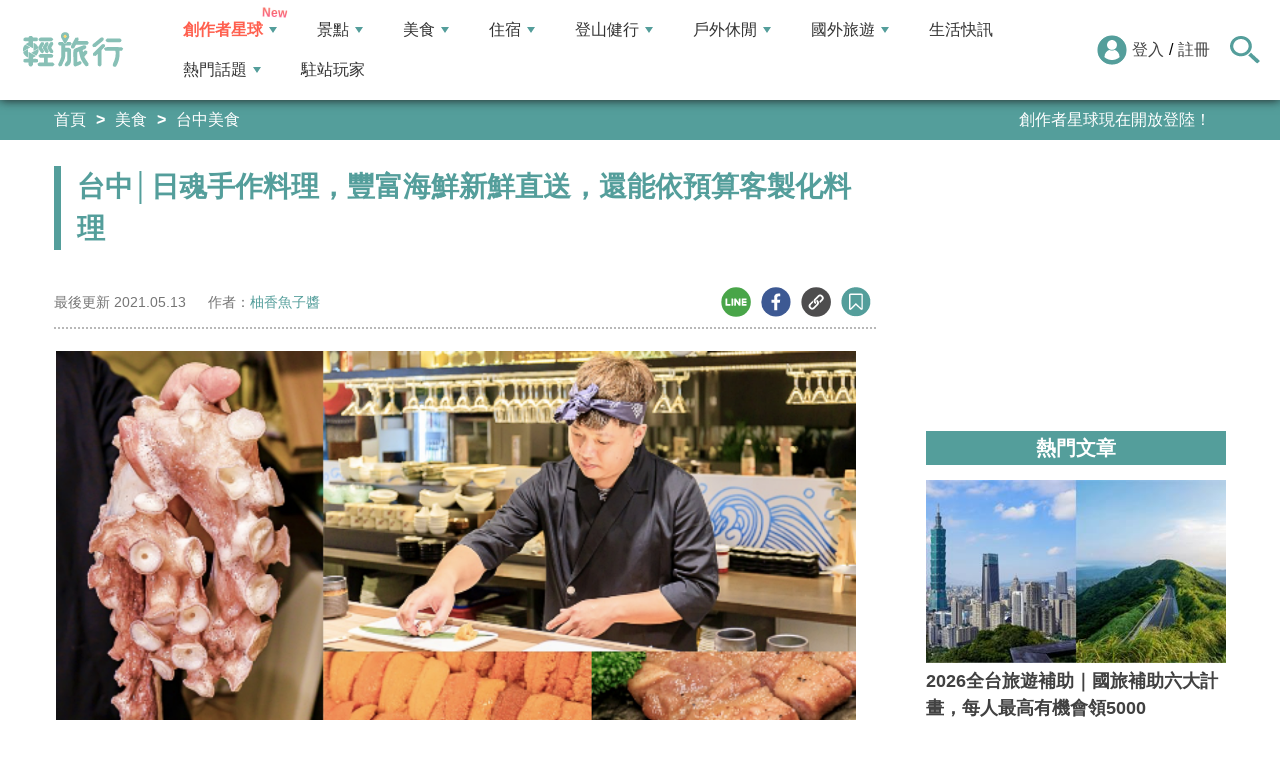

--- FILE ---
content_type: text/html; charset=utf-8
request_url: https://travel.yam.com/article/123802
body_size: 25604
content:

<!DOCTYPE html>
<html lang="zh-tw">
<head>
    <meta charset="UTF-8" />
    <meta name="viewport" content="width=device-width, initial-scale=1.0" />
    <meta http-equiv="X-UA-Compatible" content="ie=edge" />
    <title>台中│日魂手作料理，豐富海鮮新鮮直送，還能依預算客製化料理-輕旅行</title>    
    <meta name="description" content="台中日式料理「日魂手作料理」不但擁有新鮮直送的豐富海鮮，還有提供客製化料理的菜單，可以依照客人的喜好與預算規劃餐點，從平價到高價位的食材都能搭配，運氣好的話還有機會吃到市面上少見的海鮮種類！喜歡日本料理的老饕們又多了一個好選擇～日魂手作料理基本介紹日魂手作料理位在東興路二段上，除了旁邊的萬壽棒球場有附設停車場，附近的大墩六街、大墩七街也有不少收費停車場；如果是騎機車的朋友，餐廳門口也有多個機車停車格。" />
    <meta name="keywords" content="日魂手作料理,台中日式料理,客製化料理,無菜單料理,新鮮海鮮,包廂用餐,刺身,台中,南屯區,壽司,生魚片,餐廳,日式料理" />
    <meta property="og:site_name" content="輕旅行" />
    <meta property="og:image" content="https://ytimg.yam.com/img/ARTICLE/1200x630/2021051310161610.png" />
    <meta property="og:title" content="台中│日魂手作料理，豐富海鮮新鮮直送，還能依預算客製化料理-輕旅行" />
    <meta property="og:description" content="台中日式料理「日魂手作料理」不但擁有新鮮直送的豐富海鮮，還有提供客製化料理的菜單，可以依照客人的喜好與預算規劃餐點，從平價到高價位的食材都能搭配，運氣好的話還有機會吃到市面上少見的海鮮種類！喜歡日本料理的老饕們又多了一個好選擇～日魂手作料理基本介紹日魂手作料理位在東興路二段上，除了旁邊的萬壽棒球場有附設停車場，附近的大墩六街、大墩七街也有不少收費停車場；如果是騎機車的朋友，餐廳門口也有多個機車停車格。" />
    <meta property="og:type" content="website" />
    <meta property="og:url" content="https://travel.yam.com/article/123802" />
    <meta property="fb:pages" content="313623888716795" />
    <meta property="fb:app_id" content="366463696768555" />
    <link rel="canonical" href="https://travel.yam.com/article/123802">
    <meta name="author" content="柚香魚子醬">
    <meta name="pubdate" content="2021/05/13 10:16:14+08:00" />
    <meta name="lastmod" content="2021/05/13 10:16:18+08:00" />
    <meta name="news_keywords" content="日魂手作料理,台中日式料理,客製化料理,無菜單料理,新鮮海鮮,包廂用餐,刺身,台中,南屯區,壽司,生魚片,餐廳,日式料理">
    <meta name="robots" content="max-image-preview:large">
    <meta name="image" itemprop="image" content="https://ytimg.yam.com/img/ARTICLE/1200x630/2021051310161610.png" />
    <meta name="twitter:image" content="https://ytimg.yam.com/img/ARTICLE/1200x630/2021051310161610.png">
    <meta name="twitter:description" content="台中日式料理「日魂手作料理」不但擁有新鮮直送的豐富海鮮，還有提供客製化料理的菜單，可以依照客人的喜好與預算規劃餐點，從平價到高價位的食材都能搭配，運氣好的話還有機會吃到市面上少見的海鮮種類！喜歡日本料理的老饕們又多了一個好選擇～日魂手作料理基本介紹日魂手作料理位在東興路二段上，除了旁邊的萬壽棒球場有附設停車場，附近的大墩六街、大墩七街也有不少收費停車場；如果是騎機車的朋友，餐廳門口也有多個機車停車格。">
    <meta name="twitter:title" content="台中│日魂手作料理，豐富海鮮新鮮直送，還能依預算客製化料理-輕旅行">
    <meta name="twitter:site" content="輕旅行" />
    <meta name="twitter:card" content="summary_large_image" />
    <meta property="article:publisher" content="https://travel.yam.com" />
    <meta property="article:published_time" content="2021/05/13 10:16:14+08:00">
    <meta property="article:modified_time" content="2021/05/13 10:16:18+08:00">
    <meta property="article:section" content="台中美食">
        <meta property="dable:item_id" content="123802">
    <meta property="dable:title" content="台中│日魂手作料理，豐富海鮮新鮮直送，還能依預算客製化料理">
    <meta property="dable:author" content="柚香魚子醬">
    <script type="application/ld+json">
        [{"@context" : "http://schema.org",
        "@type" : "Article",
        "mainEntityOfPage" :{
        "@type" :"WebPage",
        "@id" :"https://travel.yam.com/article/123802"},
        "headline" : "台中│日魂手作料理，豐富海鮮新鮮直送，還能依預算客製化料理-輕旅行",
        "name" : "台中│日魂手作料理，豐富海鮮新鮮直送，還能依預算客製化料理-輕旅行",
        "author" : {"@type" :"Person", "name" :"柚香魚子醬","url": "https://travel.yam.com/player/info/柚香魚子醬"},
        "datePublished" : "2021/05/13 10:16:14 +08:00",
        "dateModified" : "2021/05/13 10:16:18 +08:00",
        "image" :{"@type" :"ImageObject",
        "url" :"https://ytimg.yam.com/img/ARTICLE/1200x630/2021051310161610.png",
        "height" :630,"width" :1200},
        "description" : "台中日式料理「日魂手作料理」不但擁有新鮮直送的豐富海鮮，還有提供客製化料理的菜單，可以依照客人的喜好與預算規劃餐點，從平價到高價位的食材都能搭配，運氣好的話還有機會吃到市面上少見的海鮮種類！喜歡日本料理的老饕們又多了一個好選擇～日魂手作料理基本介紹日魂手作料理位在東興路二段上，除了旁邊的萬壽棒球場有附設停車場，附近的大墩六街、大墩七街也有不少收費停車場；如果是騎機車的朋友，餐廳門口也有多個機車停車格。",
        "url" : "https://travel.yam.com/article/123802",
        "publisher" :{"@type" :"Organization",
        "url" : "https://travel.yam.com",
        "name" :"輕旅行",
        "logo" :{"@type":"ImageObject","url" :"https://travel.yam.com/images/logo.svg","width" :260}},
        "keywords":"日魂手作料理,台中日式料理,客製化料理,無菜單料理,新鮮海鮮,包廂用餐,刺身,台中,南屯區,壽司,生魚片,餐廳,日式料理"
        },{
        "@context": "https://schema.org",
        "@type": "BreadcrumbList",
        "itemListElement": [{
        "@type": "ListItem",
        "position": 1,
        "name": "台中美食",
        "item": "https://travel.yam.com/info/台中美食/"
        },{
        "@type": "ListItem",
        "position": 2,
        "name": "台中│日魂手作料理，豐富海鮮新鮮直送，還能依預算客製化料理-輕旅行"}]
        }]
    </script>
        <script type="application/ld+json">
            {
            "@context": "https://schema.org",
            "@type": "FAQPage",
            "mainEntity": [{"@type":"Question","name": "日魂手作料理的菜單有哪些價位？","acceptedAnswer": {"@type": "Answer","text": "目前有$680元與$980元兩個價位。"}},{"@type":"Question","name": "日魂手作料理的招牌菜色是什麼？","acceptedAnswer": {"@type": "Answer","text": "茶碗蒸是日魂手作料理的招牌菜色之一。"}},{"@type":"Question","name": "日魂手作料理的甜品會不定期調整嗎？","acceptedAnswer": {"@type": "Answer","text": "是的，日魂手作料理的甜品會不定期調整。"}},{"@type":"Question","name": "日魂手作料理的母親節檔期是哪幾天？","acceptedAnswer": {"@type": "Answer","text": "日魂手作料理的母親節檔期是5/8、5/9。"}},{"@type":"Question","name": "日魂手作料理的地址在哪裡？","acceptedAnswer": {"@type": "Answer","text": "日魂手作料理的地址在台中市南屯區東興路二段299號。"}}]
            }
        </script>
    

    <script type="application/ld+json">
        {
        "@context": "https://schema.org",
        "@type": "Organization",
        "url": "https://travel.yam.com",
        "logo": "https://travel.yam.com/images/logo.svg",
        "sameAs": ["https://www.facebook.com/travelyam/","https://www.instagram.com/travelyam/"]
        }
    </script>
    <link rel="shortcut icon" href="/favicon.ico">
    <link rel="apple-touch-icon" href="/images/icon_120.png">
    <link rel="apple-touch-icon" size="152x152" href="/images/icon_152.png">
    <link rel="apple-touch-icon" size="167x167" href="/images/icon_167.png">
    <link rel="apple-touch-icon" size="180x180" href="/images/icon_180.png">
    <link rel="icon" type="image/png" sizes="256x256" href="/images/icon_256.png">
    <link rel="stylesheet" href="https://cdnjs.cloudflare.com/ajax/libs/font-awesome/6.7.2/css/all.min.css">
    <link href="/style/all?v=cj9dkpBZjGvwOGgBEoWN6SUx_LwUIlBM0HeIo5-xOZU1" rel="stylesheet"/>
   
    <link href="/style/article-ex?v=LpVmdD2hXT9vr0UalnFi141TzTuuFYcW4EMrsdhe5Jw1" rel="stylesheet"/>

    <style>
        .articleStoreInfoOpeningHours .openHoursLabel:has(input:checked) ~ .articleStoreInfoOpeningUl {
            height: auto;
            padding: 15px;
            border-radius: 10px;
            -webkit-box-shadow: 0px 0px 3px #aaa;
            box-shadow: 0px 0px 3px #aaa;
        }

        .readmore-box {
            margin-top: -200px;
            margin-bottom: 40px;
            text-align: center;
        }

            .readmore-box.showmore {
                display: none;
            }

            .readmore-box:before {
                content: "";
                position: relative;
                display: block;
                height: 200px;
                width: 100%;
                background: linear-gradient(to bottom,rgba(255,255,255,0)0,rgba(255,255,255,.5)30%,#fff 100%)
            }

            .readmore-box:not(.showmore) ~ * {
                display: none !important;
            }

        .readmore-btn {
            background: #549f9b;
            color: #fff;
            font-size: 1.4rem;
            display: inline-block;
            padding: 8px 42px;
            border-radius: 20px;
            border: 1px solid #549f9b;
            font-weight: 700;
            cursor: pointer;
            background: linear-gradient(97deg, rgba(84,158,155,1) 0%, rgba(243,199,83,1) 31%, rgba(84,158,155,1) 81%);
            background-position: 125%;
            background-size: 200% auto;
            animation: shine 2s infinite;
        }

            .readmore-btn:hover {
                background: #fff;
                color: #549f9b;
            }

        @keyframes shine {
            to {
                background-position: -70%;
            }
        }

        .google-anno svg {
            max-width: 16px;
        }

        a.article_hashtag {
            border: none;
            background: #eaeaea;
        }
    </style>

    <link rel="alternate" type="application/rss+xml" title="訂閱【輕旅行】" href="https://travel.yam.com/rss/" />
</head>
<body>
    <header class="header">
        <div class="headerMenuContainer">
                <div class="logo">
                    <a href="/">輕旅行</a>
                </div>
        <nav class="main-nav headerNav" role="navigation">
            <div class="d_flex headerNavContent">
                <ul id="main-menu" class="sm sm-mint">
                    <li>
                        <a href="/ucontent" class="menuLight">創作者星球</a>
                        <ul>
                            <li><a href="/ucontent">文章列表</a></li>
                            <li><a href="/editor/add">創作者投稿</a></li>
                            <li><a href="/post/216">創作者星球</a></li>
                            <li><a href="/user/8104">創作者星球公告</a></li>
                        </ul>
                    </li>
                    <li>
                        <a href="/info/play/" class="">景點</a>
                        <ul>
                                <li>
                                    <a href="/info/台北景點/">台北景點</a>

                                </li>
                                <li>
                                    <a href="/info/新北景點/">新北景點</a>

                                </li>
                                <li>
                                    <a href="/info/基隆景點/">基隆景點</a>

                                </li>
                                <li>
                                    <a href="/info/桃園景點/">桃園景點</a>

                                </li>
                                <li>
                                    <a href="/info/新竹景點/">新竹景點</a>

                                </li>
                                <li>
                                    <a href="/info/苗栗景點/">苗栗景點</a>

                                </li>
                                <li>
                                    <a href="/info/台中景點/">台中景點</a>

                                </li>
                                <li>
                                    <a href="/info/彰化景點/">彰化景點</a>

                                </li>
                                <li>
                                    <a href="/info/雲林景點/">雲林景點</a>

                                </li>
                                <li>
                                    <a href="/info/南投景點/">南投景點</a>

                                </li>
                                <li>
                                    <a href="/info/嘉義景點/">嘉義景點</a>

                                </li>
                                <li>
                                    <a href="/info/台南景點/">台南景點</a>

                                </li>
                                <li>
                                    <a href="/info/高雄景點/">高雄景點</a>

                                </li>
                                <li>
                                    <a href="/info/屏東景點/">屏東景點</a>

                                </li>
                                <li>
                                    <a href="/info/宜蘭景點/">宜蘭景點</a>

                                </li>
                                <li>
                                    <a href="/info/花蓮景點/">花蓮景點</a>

                                </li>
                                <li>
                                    <a href="/info/台東景點/">台東景點</a>

                                </li>
                                <li>
                                    <a href="/info/澎湖景點/">澎湖景點</a>

                                </li>
                                <li>
                                    <a href="/info/金門景點/">金門景點</a>

                                </li>
                                <li>
                                    <a href="/info/馬祖景點/">馬祖景點</a>

                                </li>
                                <li>
                                    <a href="/info/蘭嶼景點/">蘭嶼景點</a>

                                </li>
                                <li>
                                    <a href="/info/綠島景點/">綠島景點</a>

                                </li>
                                <li>
                                    <a href="/info/小琉球景點/">小琉球景點</a>

                                </li>
                        </ul>
                    </li>
                    <li>
                        <a href="/info/eat/" class="">美食</a>
                        <ul>
                                <li>
                                    <a href="/info/台北美食/">台北美食</a>

                                </li>
                                <li>
                                    <a href="/info/新北美食/">新北美食</a>

                                </li>
                                <li>
                                    <a href="/info/基隆美食/">基隆美食</a>

                                </li>
                                <li>
                                    <a href="/info/桃園美食/">桃園美食</a>

                                </li>
                                <li>
                                    <a href="/info/新竹美食/">新竹美食</a>

                                </li>
                                <li>
                                    <a href="/info/苗栗美食/">苗栗美食</a>

                                </li>
                                <li>
                                    <a href="/info/台中美食/">台中美食</a>

                                </li>
                                <li>
                                    <a href="/info/彰化美食/">彰化美食</a>

                                </li>
                                <li>
                                    <a href="/info/雲林美食/">雲林美食</a>

                                </li>
                                <li>
                                    <a href="/info/南投美食/">南投美食</a>

                                </li>
                                <li>
                                    <a href="/info/嘉義美食/">嘉義美食</a>

                                </li>
                                <li>
                                    <a href="/info/台南美食/">台南美食</a>

                                </li>
                                <li>
                                    <a href="/info/高雄美食/">高雄美食</a>

                                </li>
                                <li>
                                    <a href="/info/屏東美食/">屏東美食</a>

                                </li>
                                <li>
                                    <a href="/info/宜蘭美食/">宜蘭美食</a>

                                </li>
                                <li>
                                    <a href="/info/花蓮美食/">花蓮美食</a>

                                </li>
                                <li>
                                    <a href="/info/台東美食/">台東美食</a>

                                </li>
                                <li>
                                    <a href="/info/澎湖美食/">澎湖美食</a>

                                </li>
                                <li>
                                    <a href="/info/金門美食/">金門美食</a>

                                </li>
                                <li>
                                    <a href="/info/馬祖美食/">馬祖美食</a>

                                </li>
                                <li>
                                    <a href="/info/蘭嶼美食/">蘭嶼美食</a>

                                </li>
                                <li>
                                    <a href="/info/綠島美食/">綠島美食</a>

                                </li>
                                <li>
                                    <a href="/info/小琉球美食/">小琉球美食</a>

                                </li>
                        </ul>
                    </li>
                    <li>
                        <a href="/info/hotel/" class="">住宿</a>
                        <ul>
                                <li>
                                    <a href="/info/台北住宿/">台北住宿</a>

                                </li>
                                <li>
                                    <a href="/info/新北住宿/">新北住宿</a>

                                </li>
                                <li>
                                    <a href="/info/基隆住宿/">基隆住宿</a>

                                </li>
                                <li>
                                    <a href="/info/桃園住宿/">桃園住宿</a>

                                </li>
                                <li>
                                    <a href="/info/新竹住宿/">新竹住宿</a>

                                </li>
                                <li>
                                    <a href="/info/苗栗住宿/">苗栗住宿</a>

                                </li>
                                <li>
                                    <a href="/info/台中住宿/">台中住宿</a>

                                </li>
                                <li>
                                    <a href="/info/彰化住宿/">彰化住宿</a>

                                </li>
                                <li>
                                    <a href="/info/雲林住宿/">雲林住宿</a>

                                </li>
                                <li>
                                    <a href="/info/南投住宿/">南投住宿</a>

                                </li>
                                <li>
                                    <a href="/info/嘉義住宿/">嘉義住宿</a>

                                </li>
                                <li>
                                    <a href="/info/台南住宿/">台南住宿</a>

                                </li>
                                <li>
                                    <a href="/info/高雄住宿/">高雄住宿</a>

                                </li>
                                <li>
                                    <a href="/info/屏東住宿/">屏東住宿</a>

                                </li>
                                <li>
                                    <a href="/info/宜蘭住宿/">宜蘭住宿</a>

                                </li>
                                <li>
                                    <a href="/info/花蓮住宿/">花蓮住宿</a>

                                </li>
                                <li>
                                    <a href="/info/台東住宿/">台東住宿</a>

                                </li>
                                <li>
                                    <a href="/info/澎湖住宿/">澎湖住宿</a>

                                </li>
                                <li>
                                    <a href="/info/金門住宿/">金門住宿</a>

                                </li>
                                <li>
                                    <a href="/info/馬祖住宿/">馬祖住宿</a>

                                </li>
                                <li>
                                    <a href="/info/蘭嶼住宿/">蘭嶼住宿</a>

                                </li>
                                <li>
                                    <a href="/info/綠島住宿/">綠島住宿</a>

                                </li>
                                <li>
                                    <a href="/info/小琉球住宿/">小琉球住宿</a>

                                </li>
                        </ul>
                    </li>
                    <li>
                        <a href="/info/mount/" class="">登山健行</a>
                        <ul>
                            <li><a href="/info/台北小百岳／步道/">台北小百岳／步道</a></li>
                            <li><a href="/info/新北小百岳／步道/">新北小百岳／步道</a></li>
                            <li><a href="/info/基隆小百岳／步道/">基隆小百岳／步道</a></li>
                            <li><a href="/info/桃園小百岳／步道/">桃園小百岳／步道</a></li>
                            <li><a href="/info/新竹小百岳／步道/">新竹小百岳／步道</a></li>
                            <li><a href="/info/苗栗小百岳／步道/">苗栗小百岳／步道</a></li>
                            <li><a href="/info/台中小百岳／步道/">台中小百岳／步道</a></li>
                            <li><a href="/info/彰化小百岳／步道/">彰化小百岳／步道</a></li>
                            <li><a href="/info/雲林小百岳／步道/">雲林小百岳／步道</a></li>
                            <li><a href="/info/南投小百岳／步道/">南投小百岳／步道</a></li>
                            <li><a href="/info/嘉義小百岳／步道/">嘉義小百岳／步道</a></li>
                            <li><a href="/info/台南小百岳／步道/">台南小百岳／步道</a></li>
                            <li><a href="/info/高雄小百岳／步道/">高雄小百岳／步道</a></li>
                            <li><a href="/info/屏東小百岳／步道/">屏東小百岳／步道</a></li>
                            <li><a href="/info/宜蘭小百岳／步道/">宜蘭小百岳／步道</a></li>
                            <li><a href="/info/花蓮小百岳／步道/">花蓮小百岳／步道</a></li>
                            <li><a href="/info/台東小百岳／步道/">台東小百岳／步道</a></li>
                            <li><a href="/info/蘭嶼小百岳／步道/">蘭嶼小百岳／步道</a></li>
                            <li><a href="/info/澎湖小百岳／步道/">澎湖小百岳／步道</a></li>
                            <li><a href="/info/綠島小百岳／步道/">綠島小百岳／步道</a></li>
                            <li><a href="/info/金門小百岳／步道/">金門小百岳／步道</a></li>
                            <li><a href="/info/馬祖小百岳／步道/">馬祖小百岳／步道</a></li>
                            <li><a href="/info/小琉球小百岳／步道/">小琉球小百岳／步道</a></li>
                        </ul>
                    </li>
                    <li>
                        <a href="/info/activity/" class="">戶外休閒</a>
                        <ul>
                                <li>
                                    <a href="/info/台北戶外休閒/">台北戶外休閒</a>

                                </li>
                                <li>
                                    <a href="/info/新北戶外休閒/">新北戶外休閒</a>

                                </li>
                                <li>
                                    <a href="/info/基隆戶外休閒/">基隆戶外休閒</a>

                                </li>
                                <li>
                                    <a href="/info/桃園戶外休閒/">桃園戶外休閒</a>

                                </li>
                                <li>
                                    <a href="/info/新竹戶外休閒/">新竹戶外休閒</a>

                                </li>
                                <li>
                                    <a href="/info/苗栗戶外休閒/">苗栗戶外休閒</a>

                                </li>
                                <li>
                                    <a href="/info/台中戶外休閒/">台中戶外休閒</a>

                                </li>
                                <li>
                                    <a href="/info/彰化戶外休閒/">彰化戶外休閒</a>

                                </li>
                                <li>
                                    <a href="/info/雲林戶外休閒/">雲林戶外休閒</a>

                                </li>
                                <li>
                                    <a href="/info/南投戶外休閒/">南投戶外休閒</a>

                                </li>
                                <li>
                                    <a href="/info/嘉義戶外休閒/">嘉義戶外休閒</a>

                                </li>
                                <li>
                                    <a href="/info/台南戶外休閒/">台南戶外休閒</a>

                                </li>
                                <li>
                                    <a href="/info/高雄戶外休閒/">高雄戶外休閒</a>

                                </li>
                                <li>
                                    <a href="/info/屏東戶外休閒/">屏東戶外休閒</a>

                                </li>
                                <li>
                                    <a href="/info/宜蘭戶外休閒/">宜蘭戶外休閒</a>

                                </li>
                                <li>
                                    <a href="/info/花蓮戶外休閒/">花蓮戶外休閒</a>

                                </li>
                                <li>
                                    <a href="/info/台東戶外休閒/">台東戶外休閒</a>

                                </li>
                                <li>
                                    <a href="/info/澎湖戶外休閒/">澎湖戶外休閒</a>

                                </li>
                                <li>
                                    <a href="/info/金門戶外休閒/">金門戶外休閒</a>

                                </li>
                                <li>
                                    <a href="/info/馬祖戶外休閒/">馬祖戶外休閒</a>

                                </li>
                                <li>
                                    <a href="/info/蘭嶼戶外休閒/">蘭嶼戶外休閒</a>

                                </li>
                                <li>
                                    <a href="/info/綠島戶外休閒/">綠島戶外休閒</a>

                                </li>
                                <li>
                                    <a href="/info/小琉球戶外休閒/">小琉球戶外休閒</a>

                                </li>
                        </ul>
                    </li>
                    <li>
                        <a href="/info/foreign/" class="">國外旅遊</a>
                        <ul>
                            <li><a href="/info/日本旅遊/">日本旅遊</a></li>
                            <li><a href="/info/韓國旅遊/">韓國旅遊</a></li>
                            <li><a href="/info/泰國旅遊/">泰國旅遊</a></li>
                            <li><a href="/info/馬來西亞旅遊/">馬來西亞旅遊</a></li>
                            <li><a href="/info/越南旅遊/">越南旅遊</a></li>
                            <li><a href="/info/菲律賓旅遊/">菲律賓旅遊</a></li>
                            <li><a href="/info/香港澳門旅遊/">香港澳門旅遊</a></li>
                            <li><a href="/info/中國旅遊/">中國旅遊</a></li>
                            <li><a href="/info/新加坡旅遊/">新加坡旅遊</a></li>
                            <li><a href="/info/印尼旅遊/">印尼旅遊</a></li>
                            <li><a href="/info/美國旅遊/">美國旅遊</a></li>
                            <li><a href="/info/英國旅遊/">英國旅遊</a></li>
                            <li><a href="/info/澳洲旅遊/">澳洲旅遊</a></li>
                            <li><a href="/info/歐洲旅遊/">歐洲旅遊</a></li>
                            <li><a href="/info/紐西蘭旅遊/">紐西蘭旅遊</a></li>
                        </ul>
                    </li>
                    <li>
                        <a href="/info/life/">生活快訊</a>
                    </li>
                    <li>
                        <a href="#">熱門話題</a>
                        <ul>
                            <li><a href="/info/hot/">最新消息</a></li>
                                <li><a href="https://travel.yam.com/article/136546" target="_self" onclick="trackGaEvent('travel-click', 'menu-新訊快報', '全台必逛年貨大街：時間地點一次看！');">全台必逛年貨大街：時間地點一次看！</a></li>
                                <li><a href="https://travel.yam.com/article/139064" target="_self" onclick="trackGaEvent('travel-click', 'menu-新訊快報', '【旅遊補助】每人最高有機會領5000');">【旅遊補助】每人最高有機會領5000</a></li>
                                <li><a href="https://travel.yam.com/find/%E5%9F%83%E5%8F%8A" target="_self" onclick="trackGaEvent('travel-click', 'menu-新訊快報', '台南埃及展開展！來趟神秘埃及之旅');">台南埃及展開展！來趟神秘埃及之旅</a></li>
                                <li><a href="https://travel.yam.com/article/139192" target="_self" onclick="trackGaEvent('travel-click', 'menu-新訊快報', '過年禮盒還沒買？精選清單手刀下訂去！');">過年禮盒還沒買？精選清單手刀下訂去！</a></li>
                        </ul>
                    </li>
                    <li><a href="/player">駐站玩家</a></li>
                </ul>
                <div class="menuMemberArea">
                    <div class="memberLoginStatus">
                            <div class="menuMemberAreaLogin">
                                <img src="https://travel.yam.com/images/header_member_icon.svg" width="30" height="30" alt="">
                                <a href="https://membercenter.yam.com/Signin?URL=https%3a%2f%2ftravel.yam.com%2farticle%2f123802" rel="noreferrer nofollow noopener external">登入</a>
                                /
                                <a href="https://membercenter.yam.com/Reg?URL=https%3a%2f%2ftravel.yam.com%2farticle%2f123802" rel="noreferrer nofollow noopener external">註冊</a>
                            </div>
                        <!--<div class="goToTravelMap">
                <a href="travel_map.html">
                    <img src="https://travel.yam.com/images/header_search_icon.svg" alt="">
                    <span class="goSearchIconSpan">地圖查詢</span>
                </a>
            </div>-->
                    </div>
                    <div class="goSearchIcon">
                        <img src="https://travel.yam.com/images/newSearchIcon.svg" width="30" height="27" alt="">
                    </div>
                </div>
            </div>
        </nav>
            <div class="headerRightContent">
                <div class="RwdSearchBtn">
                    <img src="https://travel.yam.com/images/newSearchIcon.svg" width="30" height="27" alt="">
                </div>
                <div class="RwdMenuBtn">
                    <span></span>
                </div>
            </div>
        </div>
        <!-- 搜尋、關鍵字區域 -->
        <div class="search_area">
            <form action="" class="search_form">
                <div class="d_flex search_input_content">
                    <div class="search_input d_flex position_relative">
                        <input type="text" placeholder="我想去...." id="search_input" class="position_relative">
                        <a href="#" id="search_btn" class="go_search_btn position_absolute">
                            <i class="fas fa-search"></i>
                        </a>
                    </div>
                </div>
                    <div class="hot_keywords">
                        <span>熱門關鍵字</span>
                            <a href="https://travel.yam.com/find/%E5%9F%83%E5%8F%8A" target="_self" onclick="trackGaEvent('travel-click', '熱門關鍵字', 'https://travel.yam.com/find/%E5%9F%83%E5%8F%8A');" class="d_inline_block">台南埃及展</a>
                            <a href="https://travel.yam.com/article/139305" target="_self" onclick="trackGaEvent('travel-click', '熱門關鍵字', 'https://travel.yam.com/article/139305');" class="d_inline_block">全台燈會</a>
                            <a href="https://travel.yam.com/article/139192" target="_self" onclick="trackGaEvent('travel-click', '熱門關鍵字', 'https://travel.yam.com/article/139192');" class="d_inline_block">新春禮盒</a>
                            <a href="https://travel.yam.com/article/139235" target="_self" onclick="trackGaEvent('travel-click', '熱門關鍵字', 'https://travel.yam.com/article/139235');" class="d_inline_block">年菜推薦</a>
                            <a href="https://travel.yam.com/article/139324" target="_self" onclick="trackGaEvent('travel-click', '熱門關鍵字', 'https://travel.yam.com/article/139324');" class="d_inline_block">燈會提燈</a>
                    </div>            </form>
        </div>
    </header>
    <div class="menu_cover"></div>
    

<div class="bread_crumb_area_bg">
    <div class="bread_crumb_area d_flex">
        <ul class="breadcrumb d_flex">
            <li><a href="/">首頁</a></li> <li><a href="/info/eat/">美食</a></li>
            <li><a href="/info/台中美食/">台中美食</a></li>
        </ul>
        <div class="marquee">
            <ul class="marquee_ul"></ul>
        </div>
    </div>
</div>
<div class="container">
    <div class="page">
        <div class="page_left">
            
            <h1 class="article_page_h2">台中│日魂手作料理，豐富海鮮新鮮直送，還能依預算客製化料理</h1>
            <div class="article_information d_flex">
                <ul class="article_information_left d_flex">
                    <li class="d_flex align_items_center">
                        最後更新&nbsp;<span>2021.05.13</span>
                    </li>
                    <li class="d_flex align_items_center">
                        作者：<span id="a_author"><a style="color:#549e9b;" href="/player/info/柚香魚子醬">柚香魚子醬</a></span>
                    </li>
                </ul>
                <ul class="article_actions d_flex position_relative">
                    <li>
                        <a href="#" class="d_block article_actions_a lineShare" data-u="https://travel.yam.com/article/123802">
                            <img src="/images/line_icon.svg" width="30" height="30" alt="line分享" />
                        </a>
                    </li>
                    <li>
                        <a href="#" class="d_block article_actions_a facebookShare" data-u="https://travel.yam.com/article/123802">
                            <img src="/images/FB.svg" width="30" height="30" alt="fb分享" />
                        </a>
                    </li>
                    <li>
                        <a href="#" class="d_block article_actions_a linkCopy" data-u="https://travel.yam.com/article/123802">
                            <img src="/images/link_icon.svg" width="30" height="30" alt="複製連結" />
                        </a>
                    </li>
                    <li>
                        <a href="#" data-asn="123802" data-status="false" class="d_block article_actions_a collect_icon">
                            <img src="/images/collect_icon_blue.svg" width="30" height="29" alt="收藏">
                        </a>
                    </li>
                </ul>
            </div>
            <article class="article_content">
                <div class="article_box" itemprop="articleBody">
                    <p>
	<span style="font-family:微軟正黑體;"><span style="font-size:14px;"><img fetchpriority="high" src="https://chevigal.com/wp-content/uploads/20210505233915_15.png" height="419" width="800" title="台中│日魂手作料理，豐富海鮮新鮮直送，還能依預算客製化料理" alt="日魂手作料理,台中日式料理,客製化料理,無菜單料理,新鮮海鮮,包廂用餐,刺身,台中,南屯區,壽司,生魚片,餐廳,日式料理" ></span></span></p>
<p>
	<span style="font-family:微軟正黑體;"><span style="font-size:14px;">台中日式料理「日魂手作料理」不但擁有新鮮直送的豐富海鮮，還有提供客製化料理的菜單，可以依照客人的喜好與預算規劃餐點，從平價到高價位的食材都能搭配，運氣好的話還有機會吃到市面上少見的海鮮種類！喜歡日本料理的老饕們又多了一個好選擇～</span></span></p>
<h2>
	<span style="font-family:微軟正黑體;"><span style="font-size:14px;"><span style="color: #0000ff;"><strong>日魂手作料理基本介紹</strong></span></span></span></h2>
<p>
	<span style="font-family:微軟正黑體;"><span style="font-size:14px;"><img src="/images/preimg.png" data-original="https://chevigal.com/wp-content/uploads/20210505145255_19.jpg" height="534" width="800" title="台中│日魂手作料理，豐富海鮮新鮮直送，還能依預算客製化料理" alt="日魂手作料理,台中日式料理,客製化料理,無菜單料理,新鮮海鮮,包廂用餐,刺身,台中,南屯區,壽司,生魚片,餐廳,日式料理" loading="lazy"></span></span></p>
<p>
	<span style="font-family:微軟正黑體;"><span style="font-size:14px;">日魂手作料理位在東興路二段上，除了旁邊的萬壽棒球場有附設停車場，附近的大墩六街、大墩七街也有不少收費停車場；如果是騎機車的朋友，餐廳門口也有多個機車停車格。</span></span></p>
<p>
	<span style="font-family:微軟正黑體;"><span style="font-size:14px;"><img src="/images/preimg.png" data-original="https://chevigal.com/wp-content/uploads/20210505145251_45.jpg" height="534" width="800" title="台中│日魂手作料理，豐富海鮮新鮮直送，還能依預算客製化料理" alt="日魂手作料理,台中日式料理,客製化料理,無菜單料理,新鮮海鮮,包廂用餐,刺身,台中,南屯區,壽司,生魚片,餐廳,日式料理" loading="lazy"></span></span></p>
<p>
	<span style="font-family:微軟正黑體;"><span style="font-size:14px;">整間餐廳有分為兩層樓，一樓是一般用餐區，如果沒有特別指定吧台或包廂的座位，基本上都會安排在一樓用餐。</span></span></p>
<p>
	<span style="font-family:微軟正黑體;"><span style="font-size:14px;"><img src="/images/preimg.png" data-original="https://chevigal.com/wp-content/uploads/20210505145231_20.jpg" height="534" width="800" title="台中│日魂手作料理，豐富海鮮新鮮直送，還能依預算客製化料理" alt="日魂手作料理,台中日式料理,客製化料理,無菜單料理,新鮮海鮮,包廂用餐,刺身,台中,南屯區,壽司,生魚片,餐廳,日式料理" loading="lazy"></span></span></p>
<p>
	<span style="font-family:微軟正黑體;"><span style="font-size:14px;">我們這天有事先預訂了二樓的座位，相較於一樓明亮的光線，二樓又多了幾分隱密的氛圍，同時還流露出濃濃的日式質感風情。</span></span></p>
<p>
	<span style="font-family:微軟正黑體;"><span style="font-size:14px;"><img src="/images/preimg.png" data-original="https://chevigal.com/wp-content/uploads/20210505145242_95.jpg" height="534" width="800" title="台中│日魂手作料理，豐富海鮮新鮮直送，還能依預算客製化料理" alt="日魂手作料理,台中日式料理,客製化料理,無菜單料理,新鮮海鮮,包廂用餐,刺身,台中,南屯區,壽司,生魚片,餐廳,日式料理" loading="lazy"></span></span></p>
<p>
	<span style="font-family:微軟正黑體;"><span style="font-size:14px;">目前店內有兩間包廂，用餐更有隱私感，分別可以容納10位與13位客人左右，適合家庭聚餐、應酬或小型聚會，有需要兒童座椅也可以請服務人員幫忙安排。</span></span></p>
<p>
	<span style="font-family:微軟正黑體;"><span style="font-size:14px;"><img src="/images/preimg.png" data-original="https://chevigal.com/wp-content/uploads/20210505145236_74.jpg" height="534" width="800" title="台中│日魂手作料理，豐富海鮮新鮮直送，還能依預算客製化料理" alt="日魂手作料理,台中日式料理,客製化料理,無菜單料理,新鮮海鮮,包廂用餐,刺身,台中,南屯區,壽司,生魚片,餐廳,日式料理" loading="lazy"></span></span></p>
<h2>
	<span style="font-family:微軟正黑體;"><span style="font-size:14px;"><span style="color: rgb(0, 0, 255);"><strong>日魂手作料理菜單介紹</strong></span></span></span></h2>
<p>
	<span style="font-family:微軟正黑體;"><span style="font-size:14px;"><img src="/images/preimg.png" data-original="https://chevigal.com/wp-content/uploads/20210505190430_71.jpeg" height="386" width="800" title="台中│日魂手作料理，豐富海鮮新鮮直送，還能依預算客製化料理" alt="日魂手作料理,台中日式料理,客製化料理,無菜單料理,新鮮海鮮,包廂用餐,刺身,台中,南屯區,壽司,生魚片,餐廳,日式料理" loading="lazy"></span></span></p>
<p>
	<span style="font-family:微軟正黑體;"><span style="font-size:14px;">這裡提供日魂手作料理的客製化料理菜單給你們參考，目前有分為$680元與$980元兩個價位，假日只供應$980元套餐，五至七人可換中火鍋，八至十人以上可換至大火鍋；餐點會酌收一成的清潔服務費，如果有會過敏或不喜歡的食材可以事先向店家告知。</span></span></p>
<p>
	<span style="font-family:微軟正黑體;"><span style="font-size:14px;"><img src="/images/preimg.png" data-original="https://chevigal.com/wp-content/uploads/20210505190433_69.jpeg" height="373" width="800" title="台中│日魂手作料理，豐富海鮮新鮮直送，還能依預算客製化料理" alt="日魂手作料理,台中日式料理,客製化料理,無菜單料理,新鮮海鮮,包廂用餐,刺身,台中,南屯區,壽司,生魚片,餐廳,日式料理" loading="lazy"></span></span></p>
<h2>
	<span style="font-family:微軟正黑體;"><span style="font-size:14px;"><span style="color: #0000ff;"><strong>客製化料理$980元</strong></span></span></span></h2>
<p>
	<span style="font-family:微軟正黑體;"><span style="font-size:14px;"><img src="/images/preimg.png" data-original="https://chevigal.com/wp-content/uploads/20210505145319_52.jpg" height="534" width="800" title="台中│日魂手作料理，豐富海鮮新鮮直送，還能依預算客製化料理" alt="日魂手作料理,台中日式料理,客製化料理,無菜單料理,新鮮海鮮,包廂用餐,刺身,台中,南屯區,壽司,生魚片,餐廳,日式料理" loading="lazy"></span></span></p>
<p>
	<span style="font-family:微軟正黑體;"><span style="font-size:14px;">季節和風鳳螺，雖然魚編平常不怎麼敢吃螺肉，很怕處理不好會有苦味或腥味，但是這道前菜沒有這些問題，清爽的和風醬香帶出了螺肉的甜度，加上Q彈好咬的肉質也很涮嘴。</span></span></p>
<p>
	<span style="font-family:微軟正黑體;"><span style="font-size:14px;"><img src="/images/preimg.png" data-original="https://chevigal.com/wp-content/uploads/20210505145325_97.jpg" height="534" width="800" title="台中│日魂手作料理，豐富海鮮新鮮直送，還能依預算客製化料理" alt="日魂手作料理,台中日式料理,客製化料理,無菜單料理,新鮮海鮮,包廂用餐,刺身,台中,南屯區,壽司,生魚片,餐廳,日式料理" loading="lazy"></span></span></p>
<p>
	<span style="font-family:微軟正黑體;"><span style="font-size:14px;"><img src="/images/preimg.png" data-original="https://chevigal.com/wp-content/uploads/20210505145334_24.jpg" height="534" width="800" title="台中│日魂手作料理，豐富海鮮新鮮直送，還能依預算客製化料理" alt="日魂手作料理,台中日式料理,客製化料理,無菜單料理,新鮮海鮮,包廂用餐,刺身,台中,南屯區,壽司,生魚片,餐廳,日式料理" loading="lazy"></span></span></p>
<p>
	<span style="font-family:微軟正黑體;"><span style="font-size:14px;">季節盛合包含了鮮甜嫩Q的紅甘、柔軟細緻的鮪魚、油脂比例恰到好處的鮭魚上腹肉、具有熟成風味的鰹魚，以及口感柔韌又不失嚼勁的章魚，一次就能吃到多種刺身，再搭配上新鮮現磨的山葵，更能襯托出刺身的鮮味。</span></span></p>
<p>
	<span style="font-family:微軟正黑體;"><span style="font-size:14px;"><img src="/images/preimg.png" data-original="https://chevigal.com/wp-content/uploads/20210505145602_30.jpg" height="533" width="800" title="台中│日魂手作料理，豐富海鮮新鮮直送，還能依預算客製化料理" alt="日魂手作料理,台中日式料理,客製化料理,無菜單料理,新鮮海鮮,包廂用餐,刺身,台中,南屯區,壽司,生魚片,餐廳,日式料理" loading="lazy"></span></span></p>
<p>
	<span style="font-family:微軟正黑體;"><span style="font-size:14px;"><img src="/images/preimg.png" data-original="https://chevigal.com/wp-content/uploads/20210505145415_76.jpg" height="534" width="800" title="台中│日魂手作料理，豐富海鮮新鮮直送，還能依預算客製化料理" alt="日魂手作料理,台中日式料理,客製化料理,無菜單料理,新鮮海鮮,包廂用餐,刺身,台中,南屯區,壽司,生魚片,餐廳,日式料理" loading="lazy"></span></span></p>
<p>
	<span style="font-family:微軟正黑體;"><span style="font-size:14px;">手作薄鹽鯖魚的肉質十分細緻，重點是完全不顯柴澀，還帶有飽滿的油脂，表面微酥的魚皮口感也很迷人，擠點檸檬汁、沾些胡椒鹽就非常夠味。</span></span></p>
<p>
	<span style="font-family:微軟正黑體;"><span style="font-size:14px;"><img src="/images/preimg.png" data-original="https://chevigal.com/wp-content/uploads/20210505145422_20.jpg" height="534" width="800" title="台中│日魂手作料理，豐富海鮮新鮮直送，還能依預算客製化料理" alt="日魂手作料理,台中日式料理,客製化料理,無菜單料理,新鮮海鮮,包廂用餐,刺身,台中,南屯區,壽司,生魚片,餐廳,日式料理" loading="lazy"></span></span></p>
<p>
	<span style="font-family:微軟正黑體;"><span style="font-size:14px;"><img src="/images/preimg.png" data-original="https://chevigal.com/wp-content/uploads/20210505145304_69.jpg" height="534" width="800" title="台中│日魂手作料理，豐富海鮮新鮮直送，還能依預算客製化料理" alt="日魂手作料理,台中日式料理,客製化料理,無菜單料理,新鮮海鮮,包廂用餐,刺身,台中,南屯區,壽司,生魚片,餐廳,日式料理" loading="lazy"></span></span></p>
<p>
	<span style="font-family:微軟正黑體;"><span style="font-size:14px;">醬烤豚肉選用的是帶有一定油脂比例的部位，口感微Q還帶有嚼勁，入口可以感受到入味的醬汁鹹香，下酒也很不賴。</span></span></p>
<p>
	<span style="font-family:微軟正黑體;"><span style="font-size:14px;"><img src="/images/preimg.png" data-original="https://chevigal.com/wp-content/uploads/20210505145310_62.jpg" height="534" width="800" title="台中│日魂手作料理，豐富海鮮新鮮直送，還能依預算客製化料理" alt="日魂手作料理,台中日式料理,客製化料理,無菜單料理,新鮮海鮮,包廂用餐,刺身,台中,南屯區,壽司,生魚片,餐廳,日式料理" loading="lazy"></span></span></p>
<p>
	<span style="font-family:微軟正黑體;"><span style="font-size:14px;"><img src="/images/preimg.png" data-original="https://chevigal.com/wp-content/uploads/20210505145400_85.jpg" height="534" width="800" title="台中│日魂手作料理，豐富海鮮新鮮直送，還能依預算客製化料理" alt="日魂手作料理,台中日式料理,客製化料理,無菜單料理,新鮮海鮮,包廂用餐,刺身,台中,南屯區,壽司,生魚片,餐廳,日式料理" loading="lazy"></span></span></p>
<p>
	<span style="font-family:微軟正黑體;"><span style="font-size:14px;">這道蒜蒸青龍蝦一次可以吃到整整半隻龍蝦，除了新鮮度真的沒話說，肉質更是緊實有Q度，淡淡的蒜香豐富了整體的風味層次，卻不會掩蓋龍蝦本身的鮮味，這點還挺加分的。</span></span></p>
<p>
	<span style="font-family:微軟正黑體;"><span style="font-size:14px;"><img src="/images/preimg.png" data-original="https://chevigal.com/wp-content/uploads/20210505145339_93.jpg" height="534" width="800" title="台中│日魂手作料理，豐富海鮮新鮮直送，還能依預算客製化料理" alt="日魂手作料理,台中日式料理,客製化料理,無菜單料理,新鮮海鮮,包廂用餐,刺身,台中,南屯區,壽司,生魚片,餐廳,日式料理" loading="lazy"></span></span></p>
<p>
	<span style="font-family:微軟正黑體;"><span style="font-size:14px;">味噌雞丼可以說是迷你版丼飯的概念，盤緣不但附有海苔可以包飯，雞腿肉也十分有飽嘴感，裡頭甚至還有脆彈的雞軟骨，再加上雞腿肉表面還舖有晶瑩剔透的鮭魚卵，營造出了口感與香氣的層次。</span></span></p>
<p>
	<span style="font-family:微軟正黑體;"><span style="font-size:14px;"><img src="/images/preimg.png" data-original="https://chevigal.com/wp-content/uploads/20210505145347_35.jpg" height="534" width="800" title="台中│日魂手作料理，豐富海鮮新鮮直送，還能依預算客製化料理" alt="日魂手作料理,台中日式料理,客製化料理,無菜單料理,新鮮海鮮,包廂用餐,刺身,台中,南屯區,壽司,生魚片,餐廳,日式料理" loading="lazy"></span></span></p>
<p>
	<span style="font-family:微軟正黑體;"><span style="font-size:14px;"><img src="/images/preimg.png" data-original="https://chevigal.com/wp-content/uploads/20210505145504_33.jpg" height="534" width="800" title="台中│日魂手作料理，豐富海鮮新鮮直送，還能依預算客製化料理" alt="日魂手作料理,台中日式料理,客製化料理,無菜單料理,新鮮海鮮,包廂用餐,刺身,台中,南屯區,壽司,生魚片,餐廳,日式料理" loading="lazy"></span></span></p>
<p>
	<span style="font-family:微軟正黑體;"><span style="font-size:14px;">這道山藥花菇龍膽裡頭也是料好實在，雖然看起來有著不少中藥材，但卻沒有濃厚的藥膳味，反倒喝起來蠻溫潤的，而且龍膽石班的肉質Q嫩，同時還帶有滿滿的膠質！</span></span></p>
<p>
	<span style="font-family:微軟正黑體;"><span style="font-size:14px;"><img src="/images/preimg.png" data-original="https://chevigal.com/wp-content/uploads/20210505145527_42.jpg" height="534" width="800" title="台中│日魂手作料理，豐富海鮮新鮮直送，還能依預算客製化料理" alt="日魂手作料理,台中日式料理,客製化料理,無菜單料理,新鮮海鮮,包廂用餐,刺身,台中,南屯區,壽司,生魚片,餐廳,日式料理" loading="lazy"></span></span></p>
<p>
	<span style="font-family:微軟正黑體;"><span style="font-size:14px;">日魂手作料理的甜品不定期都會調整，讓即使經常來訪的常客也能擁有不同的驚喜～像我們這天吃到的乳酪蛋糕柔軟香濃，化口性也很不錯。</span></span></p>
<p>
	<span style="font-family:微軟正黑體;"><span style="font-size:14px;"><img src="/images/preimg.png" data-original="https://chevigal.com/wp-content/uploads/20210505145531_29.jpg" height="534" width="800" title="台中│日魂手作料理，豐富海鮮新鮮直送，還能依預算客製化料理" alt="日魂手作料理,台中日式料理,客製化料理,無菜單料理,新鮮海鮮,包廂用餐,刺身,台中,南屯區,壽司,生魚片,餐廳,日式料理" loading="lazy"></span></span></p>
<p>
	<span style="font-family:微軟正黑體;"><span style="font-size:14px;">我們還另外單點了一份茶碗蒸，因為這可以說是日魂手作料理的招牌菜色之一，茶碗蒸的蛋香細緻、口感滑順，裡面還吃得到蛤蜊與雞肉，重點是還加入了柴魚高湯製作而成，鮮味更是滿點～</span></span></p>
<p>
	<span style="font-family:微軟正黑體;"><span style="font-size:14px;"><img src="/images/preimg.png" data-original="https://chevigal.com/wp-content/uploads/20210505145457_59.jpg" height="534" width="800" title="台中│日魂手作料理，豐富海鮮新鮮直送，還能依預算客製化料理" alt="日魂手作料理,台中日式料理,客製化料理,無菜單料理,新鮮海鮮,包廂用餐,刺身,台中,南屯區,壽司,生魚片,餐廳,日式料理" loading="lazy"></span></span></p>
<p>
	<span style="font-family:微軟正黑體;"><span style="font-size:14px;">對了，日魂除了定食之外，也能依照客人的喜好與預算規劃餐點，像是握壽司、海膽、超大章魚與小長井華漣牡蠣等等，都能搭配為不同價位的無菜單料理，建議你們最好可以先向店家事先預訂，才有機會吃得到市面上少見的海鮮食材哦！</span></span></p>
<p>
	<span style="font-family:微軟正黑體;"><span style="font-size:14px;"><img src="/images/preimg.png" data-original="https://chevigal.com/wp-content/uploads/20210505145451_71.jpg" height="534" width="800" title="台中│日魂手作料理，豐富海鮮新鮮直送，還能依預算客製化料理" alt="日魂手作料理,台中日式料理,客製化料理,無菜單料理,新鮮海鮮,包廂用餐,刺身,台中,南屯區,壽司,生魚片,餐廳,日式料理" loading="lazy"></span></span></p>
<p>
	<span style="font-family:微軟正黑體;"><span style="font-size:14px;">相信有不少老饕們來到日式料理店，都會選擇吧台前的座位，不但可以看到師傅處理食材、製作餐點的流程，還能享受與師傅對應、互動的過程，比起一般的座位來說更多了幾分溫度。</span></span></p>
<p>
	<span style="font-family:微軟正黑體;"><span style="font-size:14px;"><img src="/images/preimg.png" data-original="https://chevigal.com/wp-content/uploads/20210505145426_63.jpg" height="534" width="800" title="台中│日魂手作料理，豐富海鮮新鮮直送，還能依預算客製化料理" alt="日魂手作料理,台中日式料理,客製化料理,無菜單料理,新鮮海鮮,包廂用餐,刺身,台中,南屯區,壽司,生魚片,餐廳,日式料理" loading="lazy"></span></span></p>
<p>
	<span style="font-family:微軟正黑體;"><span style="font-size:14px;"><img src="/images/preimg.png" data-original="https://chevigal.com/wp-content/uploads/20210505145430_19.jpg" height="534" width="800" title="台中│日魂手作料理，豐富海鮮新鮮直送，還能依預算客製化料理" alt="日魂手作料理,台中日式料理,客製化料理,無菜單料理,新鮮海鮮,包廂用餐,刺身,台中,南屯區,壽司,生魚片,餐廳,日式料理" loading="lazy"></span></span></p>
<p>
	<span style="font-family:微軟正黑體;"><span style="font-size:14px;"><img src="/images/preimg.png" data-original="https://chevigal.com/wp-content/uploads/20210505145600_45.jpg" height="533" width="800" title="台中│日魂手作料理，豐富海鮮新鮮直送，還能依預算客製化料理" alt="日魂手作料理,台中日式料理,客製化料理,無菜單料理,新鮮海鮮,包廂用餐,刺身,台中,南屯區,壽司,生魚片,餐廳,日式料理" loading="lazy"></span></span></p>
<p>
	<span style="font-family:微軟正黑體;"><span style="font-size:14px;">像魚編自己其實就蠻喜歡坐在吧台前，品嚐美食的當下，直接就能確認食材的新鮮度，而且從師傅的刀工、炙燒的手法等小細節，還可以欣賞師傅從容不迫地展現精湛的手藝。有空的話還能與師傅聊聊，特別有意思～</span></span></p>
<p>
	<span style="font-family:微軟正黑體;"><span style="font-size:14px;"><img src="/images/preimg.png" data-original="https://chevigal.com/wp-content/uploads/20210505145517_78.jpg" height="534" width="800" title="台中│日魂手作料理，豐富海鮮新鮮直送，還能依預算客製化料理" alt="日魂手作料理,台中日式料理,客製化料理,無菜單料理,新鮮海鮮,包廂用餐,刺身,台中,南屯區,壽司,生魚片,餐廳,日式料理" loading="lazy"></span></span></p>
<p>
	<span style="font-family:微軟正黑體;"><span style="font-size:14px;"><img src="/images/preimg.png" data-original="https://chevigal.com/wp-content/uploads/20210505145606_23.jpg" height="533" width="800" title="台中│日魂手作料理，豐富海鮮新鮮直送，還能依預算客製化料理" alt="日魂手作料理,台中日式料理,客製化料理,無菜單料理,新鮮海鮮,包廂用餐,刺身,台中,南屯區,壽司,生魚片,餐廳,日式料理" loading="lazy"></span></span></p>
<p>
	<span style="font-family:微軟正黑體;"><span style="font-size:14px;">紅甘握壽司：紅甘的肉質飽滿，頗有Q度又不失爽脆，再擠上微酸的金桔原汁，更能襯托出魚肉的甜味。<br />
	三文魚握壽司：鮭魚的口感Q彈且有飽嘴感，微潤的魚油香氣同時帶有鮭魚的鮮甜。<br />
	章魚腳握壽司：章魚具有柔韌的口感，風味基本上以哇沙米的香氣為主。<br />
	鰹魚握壽司：算是在一般日料餐廳比較不常吃到的品項，肉質除了有經過熟成，表面的炙燒醬還帶有很重的木質香氣。</span></span></p>
<p>
	<span style="font-family:微軟正黑體;"><span style="font-size:14px;"><img src="/images/preimg.png" data-original="https://chevigal.com/wp-content/uploads/20210505145608_16.jpg" height="533" width="800" title="台中│日魂手作料理，豐富海鮮新鮮直送，還能依預算客製化料理" alt="日魂手作料理,台中日式料理,客製化料理,無菜單料理,新鮮海鮮,包廂用餐,刺身,台中,南屯區,壽司,生魚片,餐廳,日式料理" loading="lazy"></span></span></p>
<p>
	<span style="font-family:微軟正黑體;"><span style="font-size:14px;">干貝握壽司：可別以為只有單純的干貝，表面還放上了滿滿的白海膽，鮮甜之中又多了迷人的香醇風味！<br />
	特上鮪魚握壽司：沒想到鮪魚的肉質可以如此細少，幾近入口即化，尾韻則帶有醬油鹹香。<br />
	鰻魚握壽司：口感同樣細緻，甚至還能感受得到鰻魚原有的肉質紋理，同時帶有蒲燒醬的微甜香氣。<br />
	比目魚握壽司：選用的是鰭邊肉的部位，魚油格外豐滿，表面的醬香甜度會比較高。</span></span></p>
<p>
	<span style="font-family:微軟正黑體;"><span style="font-size:14px;"><img src="/images/preimg.png" data-original="https://chevigal.com/wp-content/uploads/20210505145553_86.jpg" height="534" width="800" title="台中│日魂手作料理，豐富海鮮新鮮直送，還能依預算客製化料理" alt="日魂手作料理,台中日式料理,客製化料理,無菜單料理,新鮮海鮮,包廂用餐,刺身,台中,南屯區,壽司,生魚片,餐廳,日式料理" loading="lazy"></span></span></p>
<p>
	<span style="font-family:微軟正黑體;"><span style="font-size:14px;">對了，師傅後來還偷偷地拿到鎮店的壓箱之寶，也就是有「生蠔冠軍」之稱的小長井華漣牡蠣！高檔牡蠣果然就是不一樣，金黃色的飽滿身形，單顆就約有手掌這麼大！而且師傅還會幫你們將肉質挖出來，再搭配專屬醬汁擺在盤中，大口咬下超滿足！</span></span></p>
<p>
	<span style="font-family:微軟正黑體;"><span style="font-size:14px;"><img src="/images/preimg.png" data-original="https://chevigal.com/wp-content/uploads/20210505145557_89.jpg" height="534" width="800" title="台中│日魂手作料理，豐富海鮮新鮮直送，還能依預算客製化料理" alt="日魂手作料理,台中日式料理,客製化料理,無菜單料理,新鮮海鮮,包廂用餐,刺身,台中,南屯區,壽司,生魚片,餐廳,日式料理" loading="lazy"></span></span></p>
<p>
	<span style="font-family:微軟正黑體;"><span style="font-size:14px;"><img src="/images/preimg.png" data-original="https://chevigal.com/wp-content/uploads/20210505145356_24.jpg" height="534" width="800" title="台中│日魂手作料理，豐富海鮮新鮮直送，還能依預算客製化料理" alt="日魂手作料理,台中日式料理,客製化料理,無菜單料理,新鮮海鮮,包廂用餐,刺身,台中,南屯區,壽司,生魚片,餐廳,日式料理" loading="lazy"></span></span></p>
<p>
	<span style="font-family:微軟正黑體;"><span style="font-size:14px;">吃到最後，來享用日式料理當然也別忘了搭配美酒，日魂這裡供應的酒類還不少，像是白岳梅酒、玉極閣柚子酒、獺祭系列等等，不喝酒的朋友也可以試試相當熱銷的青森蘋果汁～(未滿18歲請勿飲酒)</span></span></p>
<p>
	<span style="font-family:微軟正黑體;"><span style="font-size:14px;"><img src="/images/preimg.png" data-original="https://chevigal.com/wp-content/uploads/20210505145351_33.jpg" height="534" width="800" title="台中│日魂手作料理，豐富海鮮新鮮直送，還能依預算客製化料理" alt="日魂手作料理,台中日式料理,客製化料理,無菜單料理,新鮮海鮮,包廂用餐,刺身,台中,南屯區,壽司,生魚片,餐廳,日式料理" loading="lazy"></span></span></p>
<p>
	<span style="font-family:微軟正黑體;"><span style="font-size:14px;">接下來剛好就是母親節，還沒想好如何慶祝也別擔心！5/8、5/9是日魂的母親節檔期，這兩天僅供應$980元的客製化料理，特定時段還有母親節音樂駐唱活動，結帳時也別忘了領取媽媽的小禮物，分享給你們參考喲！</span></span></p>
<p>
	<span style="font-family:微軟正黑體;"><span style="font-size:14px;"><strong><span style="color: #008000;">日魂手作料理</span></strong><br />
	營業時間：11:00&ndash;14:00、17:00&ndash;21:00 (週二公休)<br />
	電話： 04 24721520<br />
	地址：台中市南屯區東興路二段299號<br />
	粉絲專頁：<a href="https://www.facebook.com/soulday123" rel="noopener" target="_blank">日魂手作料理</a><br />
	IG：<a href="https://www.instagram.com/soulday_299/" rel="noopener" target="_blank">https://www.instagram.com/soulday_299/</a></span></span></p>
<div class="articleStoreInfo" id="萬舌居-居酒屋（公益店）"><a href="/place/22429" target="_blank" class="toStorePageBtn">詳細資訊</a><h3 class="articleStoreInfoTitle">萬舌居-居酒屋（公益店）</h3><div class="ratingContainer"> Google 評分：4.8<div class="stars_rating"><div class="rating_group"><span class="rating_icon_star"><svg xmlns="http://www.w3.org/2000/svg" viewBox="0 0 576 512"><path fill="currentColor" d="M316.9 18C311.6 7 300.4 0 288.1 0s-23.4 7-28.8 18L195 150.3 51.4 171.5c-12 1.8-22 10.2-25.7 21.7s-.7 24.2 7.9 32.7L137.8 329 113.2 474.7c-2 12 3 24.2 12.9 31.3s23 8 33.8 2.3l128.3-68.5 128.3 68.5c10.8 5.7 23.9 4.9 33.8-2.3s14.9-19.3 12.9-31.3L438.5 329 542.7 225.9c8.6-8.5 11.7-21.2 7.9-32.7s-13.7-19.9-25.7-21.7L381.2 150.3 316.9 18z"></path></svg></span><span class="rating_icon_star"><svg xmlns="http://www.w3.org/2000/svg" viewBox="0 0 576 512"><path fill="currentColor" d="M316.9 18C311.6 7 300.4 0 288.1 0s-23.4 7-28.8 18L195 150.3 51.4 171.5c-12 1.8-22 10.2-25.7 21.7s-.7 24.2 7.9 32.7L137.8 329 113.2 474.7c-2 12 3 24.2 12.9 31.3s23 8 33.8 2.3l128.3-68.5 128.3 68.5c10.8 5.7 23.9 4.9 33.8-2.3s14.9-19.3 12.9-31.3L438.5 329 542.7 225.9c8.6-8.5 11.7-21.2 7.9-32.7s-13.7-19.9-25.7-21.7L381.2 150.3 316.9 18z"></path></svg></span><span class="rating_icon_star"><svg xmlns="http://www.w3.org/2000/svg" viewBox="0 0 576 512"><path fill="currentColor" d="M316.9 18C311.6 7 300.4 0 288.1 0s-23.4 7-28.8 18L195 150.3 51.4 171.5c-12 1.8-22 10.2-25.7 21.7s-.7 24.2 7.9 32.7L137.8 329 113.2 474.7c-2 12 3 24.2 12.9 31.3s23 8 33.8 2.3l128.3-68.5 128.3 68.5c10.8 5.7 23.9 4.9 33.8-2.3s14.9-19.3 12.9-31.3L438.5 329 542.7 225.9c8.6-8.5 11.7-21.2 7.9-32.7s-13.7-19.9-25.7-21.7L381.2 150.3 316.9 18z"></path></svg></span><span class="rating_icon_star"><svg xmlns="http://www.w3.org/2000/svg" viewBox="0 0 576 512"><path fill="currentColor" d="M316.9 18C311.6 7 300.4 0 288.1 0s-23.4 7-28.8 18L195 150.3 51.4 171.5c-12 1.8-22 10.2-25.7 21.7s-.7 24.2 7.9 32.7L137.8 329 113.2 474.7c-2 12 3 24.2 12.9 31.3s23 8 33.8 2.3l128.3-68.5 128.3 68.5c10.8 5.7 23.9 4.9 33.8-2.3s14.9-19.3 12.9-31.3L438.5 329 542.7 225.9c8.6-8.5 11.7-21.2 7.9-32.7s-13.7-19.9-25.7-21.7L381.2 150.3 316.9 18z"></path></svg></span><span class="rating_icon_star"><svg xmlns="http://www.w3.org/2000/svg" viewBox="0 0 576 512"><path fill="currentColor" d="M288 0c-12.2 .1-23.3 7-28.6 18L195 150.3 51.4 171.5c-12 1.8-22 10.2-25.7 21.7s-.7 24.2 7.9 32.7L137.8 329 113.2 474.7c-2 12 3 24.2 12.9 31.3s23 8 33.8 2.3L288 439.8V0zM429.9 512c1.1 .1 2.1 .1 3.2 0h-3.2z"></path></svg></span></div></div></div><hr><div class="articleStoreInfoTel">聯絡電話：<a href="tel:04 2380 2233">04 2380 2233</a></div><div class="articleStoreInfoAddress">店家地址：<a href="https://maps.google.com/?cid=13711083217643654615" target="_blank" rel="noreferrer noopener">408台灣台中市南屯區公益路二段637號A-1</a></div><div class="articleStoreInfoOpeningHours"><div> 營業時間：</div><div class="position_relative"><label class="openHoursLabel" for="openHoursInput_1"><input type="checkbox" id="openHoursInput_1" class="openHoursInput">星期五: 17:00 – 00:00 <span class="openHours_arrow"></span></label><ul class="articleStoreInfoOpeningUl"><li>星期一: 休息</li><li>星期二: 17:00 – 00:00</li><li>星期三: 17:00 – 00:00</li><li>星期四: 17:00 – 00:00</li><li>星期五: 17:00 – 00:00</li><li>星期六: 17:00 – 00:00</li><li>星期日: 17:00 – 00:00</li></ul></div></div></div>
                    <div class="cite_the_source">
                        文章出處: <a href="https://chevigal.com/soulday/" target="_blank" rel="ugc">https://chevigal.com/soulday/</a>
                    </div>
                </div>
            </article>
                <div class="article_QA">
                    <h2 class="aritcle_h3">常見問題 Q&A »</h2>
                    <ul>
                            <li class="QA_each">
                                <h3>日魂手作料理的菜單有哪些價位？<span class="QA_arrow"></span></h3>
                                <p>目前有$680元與$980元兩個價位。</p>
                            </li>
                            <li class="QA_each">
                                <h3>日魂手作料理的招牌菜色是什麼？<span class="QA_arrow"></span></h3>
                                <p>茶碗蒸是日魂手作料理的招牌菜色之一。</p>
                            </li>
                            <li class="QA_each">
                                <h3>日魂手作料理的甜品會不定期調整嗎？<span class="QA_arrow"></span></h3>
                                <p>是的，日魂手作料理的甜品會不定期調整。</p>
                            </li>
                            <li class="QA_each">
                                <h3>日魂手作料理的母親節檔期是哪幾天？<span class="QA_arrow"></span></h3>
                                <p>日魂手作料理的母親節檔期是5/8、5/9。</p>
                            </li>
                            <li class="QA_each">
                                <h3>日魂手作料理的地址在哪裡？<span class="QA_arrow"></span></h3>
                                <p>日魂手作料理的地址在台中市南屯區東興路二段299號。</p>
                            </li>
                    </ul>
                </div>
                                                    <div class="further_readind position_relative">
                    <div class="further_readind_title">
                        <h2> 延伸閱讀 » </h2>
                    </div>
                    <ul>
                            <li><a href="/article/121853">2026全台元旦迎曙光地圖｜收錄日出時間、景點！新年第一道光來這看</a></li>
                            <li><a href="/article/108079">台中｜KICHI 厚鬆餅：隱藏在小巷老宅裡的日式鬆餅，IG低調系文青愛店</a></li>
                            <li><a href="/article/121402">台中西屯｜越南法國麵包工藝：天天現烤新鮮又美味！第二市場的排隊人氣美食新分店</a></li>
                            <li><a href="/article/121604">台中清水｜朝朝暮暮招待所：隱身在鄉間的老宅質感咖啡店，順遊農村風景彩繪牆</a></li>
                    </ul>
                </div>
                        <div id="dablewidget_3o5RKzO7_ko81Qz87" data-widget_id-pc="3o5RKzO7" data-widget_id-mo="ko81Qz87" style="height:813px;"></div>
            <div class="related_articles">
                    <h2 class="aritcle_h3 d_flex align_items_center">
                        <img src="/images/related_articles_icon.png" width="32" height="32" loading="lazy" alt="">
                        相關文章 »
                    </h2>
                    <div class="related_article_down d_flex">
                            <div class="related_article d_block">
                                <a href="/article/123162">
                                    <div class="related_article_img">
                                        <img src="https://ytimg.yam.com/img/ARTICLE/360x220/2021033116484539.png" width="360" height="220" loading="lazy" alt="">
                                    </div>
                                    <p>
                                        來趟台13線深度公路之旅！從清幽古厝到熱鬧小鎮！
                                    </p>
                                </a>
                            </div>
                            <div class="related_article d_block">
                                <a href="/article/123565">
                                    <div class="related_article_img">
                                        <img src="https://ytimg.yam.com/img/ARTICLE/360x220/2021042909442951.jpg" width="360" height="220" loading="lazy" alt="">
                                    </div>
                                    <p>
                                        台中梧棲｜梧棲文化出張所：台中–昭和六年時期的警察官吏派出所，在老屋裡品嚐海翁ハイアン純手工的冰淇淋
                                    </p>
                                </a>
                            </div>
                            <div class="related_article d_block">
                                <a href="/article/118190">
                                    <div class="related_article_img">
                                        <img src="https://ytimg.yam.com/img/ARTICLE/360x220/2020040111031390.JPG" width="360" height="220" loading="lazy" alt="">
                                    </div>
                                    <p>
                                        兆兆茶苑｜隱身在審計新村旁的巷弄內高質感茶坊，雅緻的環境裡靜靜喝杯好茶
                                    </p>
                                </a>
                            </div>
                            <div class="related_article d_block">
                                <a href="/article/121308">
                                    <div class="related_article_img">
                                        <img src="https://ytimg.yam.com/img/ARTICLE/360x220/2020111111275718.PNG" width="360" height="220" loading="lazy" alt="">
                                    </div>
                                    <p>
                                        台中東勢｜梧賴咖啡：從餐車到店面！在清新優雅的空間裡，品一杯手沖咖啡
                                    </p>
                                </a>
                            </div>
                            <div class="related_article d_block">
                                <a href="/article/121330">
                                    <div class="related_article_img">
                                        <img src="https://ytimg.yam.com/img/ARTICLE/360x220/2020111213492082.PNG" width="360" height="220" loading="lazy" alt="">
                                    </div>
                                    <p>
                                        台中西區｜金苑茶餐廳：近勤美草悟道的文青工業風茶餐廳，早上9點就能吃到美味港式點心
                                    </p>
                                </a>
                            </div>
                            <div class="related_article d_block">
                                <a href="/article/122211">
                                    <div class="related_article_img">
                                        <img src="https://ytimg.yam.com/img/ARTICLE/360x220/2021011811322256.jpg" width="360" height="220" loading="lazy" alt="">
                                    </div>
                                    <p>
                                        台中豐原廟東夜市15間必吃美食小吃，你吃過哪幾間？
                                    </p>
                                </a>
                            </div>
                    </div>
            </div>
            <div id="_popIn_recommend" style="height:574px;overflow:auto;"></div>
        </div>
        <div class="page_right article_page_right">
            <div class="RIGHT_area">
                    <!-- /28056324/travel-right-sidebar-banner(1) -->
                    <div id='div-gpt-ad-1655281410459-0' style='min-width: 300px; min-height: 250px; text-align:center'></div>
                                            <h2 class="side_popular_articles_h3 fw_bold">熱門文章</h2>
                        <ul class="side_popular_articles">
                                <li>
                                    <a href="/article/139064" class="position_relative d_block">
                                        <img src="https://ytimg.yam.com/img/ARTICLE/360x220/2025120811044175.png" width="360" height="220" alt="" loading="lazy">
                                        <div class="side_popular_article_cover">
                                            <h3>2026全台旅遊補助｜國旅補助六大計畫，每人最高有機會領5000</h3>
                                        </div>
                                    </a>
                                </li>
                                <li>
                                    <a href="/article/136164" class="position_relative d_block">
                                        <img src="https://ytimg.yam.com/img/ARTICLE/360x220/2024112810115326.jpg" width="360" height="220" alt="" loading="lazy">
                                        <div class="side_popular_article_cover">
                                            <h3>高雄情人節景觀餐廳推薦！海景餐酒館、高空餐酒館、露天酒吧，一覽高雄美景</h3>
                                        </div>
                                    </a>
                                </li>
                                <li>
                                    <a href="/article/138367" class="position_relative d_block">
                                        <img src="https://ytimg.yam.com/img/ARTICLE/360x220/2025090415160461.jpg" width="360" height="220" alt="" loading="lazy">
                                        <div class="side_popular_article_cover">
                                            <h3>南投草屯景點推薦：九九峰動物樂園、毓繡美術館，探索草屯特色景點</h3>
                                        </div>
                                    </a>
                                </li>
                                <li>
                                    <a href="/article/139229" class="position_relative d_block">
                                        <img src="https://ytimg.yam.com/img/ARTICLE/360x220/2026010115355952.jpg" width="360" height="220" alt="" loading="lazy">
                                        <div class="side_popular_article_cover">
                                            <h3>南投翠湖露營區：美到窒息！日月潭花火節翠湖湖畔第一排，帳篷前的璀璨煙火秀。</h3>
                                        </div>
                                    </a>
                                </li>
                                <li>
                                    <a href="/article/139396" class="position_relative d_block">
                                        <img src="https://ytimg.yam.com/img/ARTICLE/360x220/2026012316585978.jpg" width="360" height="220" alt="" loading="lazy">
                                        <div class="side_popular_article_cover">
                                            <h3>通勤族注意！北捷發布行動電源「使用新規範」：進站後請勿充電、遇到冒煙緊急SOP一次看</h3>
                                        </div>
                                    </a>
                                </li>
                                <li>
                                    <a href="/article/139375" class="position_relative d_block">
                                        <img src="https://ytimg.yam.com/img/ARTICLE/360x220/2026012213495475.jpg" width="360" height="220" alt="" loading="lazy">
                                        <div class="side_popular_article_cover">
                                            <h3>Netflix《愛情怎麼翻譯》15個拍攝地！江之島、加拿大到義大利景點一覽</h3>
                                        </div>
                                    </a>
                                </li>
                            
                        </ul>
                    <!-- /28056324/travel-right-sidebar-banner(2) -->
                    <div id='div-gpt-ad-1655283467694-0' style='min-width: 300px; min-height: 250px;'></div>
                        <h2 class="now_holding_event_h3 fw_bold">編輯推薦 </h2>
                        <ul class="now_holding_event">
                                <li>
                                    <a href="https://travel.yam.com/article/139262" target="_self" class="position_relative d_block">
                                        <img src="https://ytimg.yam.com/img/ra/300x250/2026012118065965.png" width="300" height="250" loading="lazy" alt="">
                                        <p>全台零食批發推薦｜年貨別急著去年貨大街買，來這買最划算！</p>
                                    </a>
                                </li>
                                <li>
                                    <a href="https://travel.yam.com/article/139346" target="_self" class="position_relative d_block">
                                        <img src="https://ytimg.yam.com/img/ra/300x250/2026012118071968.png" width="300" height="250" loading="lazy" alt="">
                                        <p>2026台北西區新景點：西門地下市、大稻埕愛迪達，最新打卡點</p>
                                    </a>
                                </li>
                                <li>
                                    <a href="https://travel.yam.com/article/139276" target="_self" class="position_relative d_block">
                                        <img src="https://ytimg.yam.com/img/ra/300x250/2026012118073940.png" width="300" height="250" loading="lazy" alt="">
                                        <p>全球恐龍景點推薦｜恐龍迷必訪！全球逼真恐龍互動快一睹為快</p>
                                    </a>
                                </li>
                                <li>
                                    <a href="https://travel.yam.com/article/139305" target="_self" class="position_relative d_block">
                                        <img src="https://ytimg.yam.com/img/ra/300x250/2026012118080052.png" width="300" height="250" loading="lazy" alt="">
                                        <p>2026全台燈會懶人包！北中南元宵燈會亮點、時間地點一次看！</p>
                                    </a>
                                </li>
                            
                        </ul>
                    <!-- /28056324/travel-right-sidebar-banner(3) -->
                    <div id='div-gpt-ad-1655284036939-0' style='min-width: 300px; min-height: 50px;'></div>
                </div>        </div>
    </div>
</div>
<div class="alert_box_collect_choose_type">
    <div class="alert_box_collect_overlay"></div>
    <div class="alert_box_collect_content">
        <div class="alert_close_btn">
            <img src="/images/close_btn_1.png" width="50" height="50" alt="關閉視窗">
        </div>
        <h3>儲存至我的收藏</h3>
        <ul class="save_to_collection_ul"></ul>
    </div>
</div>
<div class="alert_box_collect_new">
    <div class="alert_box_collect_overlay"></div>
    <div class="alert_box_collect_content">
        <div class="alert_close_btn">
            <img src="/images/close_btn_1.png" width="50" height="50" alt="關閉視窗">
        </div>
        <h3>新增收藏分類</h3>
        <form action="/" method="post" class="add_new_collect_type">
            <input type="text" id="Input_New_CType" placeholder="分類名稱">
            <div class="add_new_collect_btns ">
                <a href="#" class="new_collect_btn new_cancel_btn">取消</a>
                <a href="#" class="new_collect_btn new_add_btn"> 新增</a>
            </div>
        </form>
    </div>
</div>
<div id="alert_box_collect" class="alert_box_collect_done"><p></p></div>

    <footer class="footer">
        <div class="footer_container d_flex">
            <div class="footer_info d_flex">
                <a href="/" class="footer_logo d_inline_block">
                    <img src="/images/footer.png" width="121" height="42" alt="輕旅行" />
                </a>
                <div class="footer_menu_box">
                    <div class="footer_menu">
                        <nav>
                            <ul class="d_flex">
                                <li><a href="https://travel.yam.com/post/217" class="d_block">創作者投稿</a></li>
                                <li><a href="https://travel.yam.com/post/216" class="d_block">創作者星球</a></li>
                                <li><a href="https://travel.yam.com/privacy" class="d_block">內容政策</a></li>
                            </ul>
                        </nav>
                    </div>
                    <p>copyright ©2025 yamedia Inc. All rights reserved.</p>
                    <p>認識天空傳媒輕旅行： <a href="https://media.yam.com/media/travel" target="_blank">https://media.yam.com/media/travel</a><BR>品牌合作、內容行銷洽詢：<a href="https://media.yam.com/contact" target="_blank">https://media.yam.com/contact</a></p>
                </div>
            </div>
            <ul class="footer_sns d_flex">
                <li>
                    <a href="https://www.facebook.com/travelyam" rel="noreferrer nofollow noopener external" target="_blank" class="d_block" title="fb粉絲團">
                        <div class="footer_icon">
                            <svg viewBox="0 0 200 200" preserveAspectRatio="xMidYMid slice">
                                <title>FB</title>
                                <circle fill="#fff" cx="99.99" cy="99.68" r="97.46"></circle>
                                <path id="f" fill="#549E9B" d="M108.68,155.77V104.6h17.17l2.58-19.95H108.68V71.92c0-5.77,1.6-9.71,9.89-9.71h10.55V44.37a142.31,142.31,0,0,0-15.38-.78c-15.23,0-25.65,9.29-25.65,26.36v14.7H70.87V104.6H88.09v51.17Z"></path>
                            </svg>
                        </div>
                    </a>
                </li>
                <li>
                    <a href="https://www.instagram.com/travelyam" rel="noreferrer nofollow noopener external" target="_blank" class="d_block" title="IG">
                        <div class="footer_icon">
                            <svg viewBox="0 0 200 200" preserveAspectRatio="xMidYMid slice">
                                <title>IG</title>
                                <circle cx="100.25" cy="99.34" r="97.46" fill="#fff"></circle>
                                <path fill="#549E9B" d="M162.69 73.47a46 46 0 00-2.91-15.23 32.18 32.18 0 00-18.38-18.37A46.24 46.24 0 00126.17 37c-6.72-.32-8.85-.39-25.9-.39s-19.18.07-25.87.37a45.69 45.69 0 00-15.24 2.92A30.47 30.47 0 0048 47.11a30.9 30.9 0 00-7.24 11.11 46.3 46.3 0 00-2.92 15.23c-.32 6.72-.39 8.85-.39 25.9s.07 19.18.37 25.88a45.62 45.62 0 002.92 15.23 32.12 32.12 0 0018.37 18.37 45.79 45.79 0 0015.23 2.92c6.7.29 8.83.37 25.88.37s19.18-.08 25.87-.37a45.69 45.69 0 0015.24-2.92 32.14 32.14 0 0018.37-18.37 46.3 46.3 0 002.92-15.23c.29-6.7.36-8.83.36-25.88s.02-19.18-.29-25.88zm-11.3 51.27a34.38 34.38 0 01-2.16 11.65 20.83 20.83 0 01-11.92 11.92 34.5 34.5 0 01-11.65 2.16c-6.62.29-8.61.36-25.36.36s-18.77-.07-25.37-.36a34.38 34.38 0 01-11.65-2.16 20.7 20.7 0 01-11.89-11.9 34.44 34.44 0 01-2.16-11.65c-.29-6.62-.37-8.61-.37-25.36s.08-18.76.37-25.36a34.38 34.38 0 012.16-11.65 19 19 0 014.71-7.21 19.48 19.48 0 017.21-4.69A34.5 34.5 0 0175 48.33c6.58-.33 8.57-.33 25.32-.33s18.76.07 25.36.36a34.32 34.32 0 0111.65 2.16 19.24 19.24 0 017.21 4.69 19.48 19.48 0 014.69 7.21A34.5 34.5 0 01151.39 74c.29 6.62.37 8.61.37 25.36s-.08 18.75-.37 25.38z"></path>
                                <path fill="#549E9B" d="M99.8 67.1a32.26 32.26 0 1032.25 32.25A32.26 32.26 0 0099.8 67.1zm0 53.17a20.92 20.92 0 1120.92-20.92 20.92 20.92 0 01-20.92 20.92zM140.86 65.82a7.53 7.53 0 11-7.53-7.53 7.53 7.53 0 017.53 7.53z"></path>
                            </svg>
                        </div>
                    </a>
                </li>
                <li>
                    <a href="mailto:yamtravel@public.yam.com" rel="noreferrer nofollow noopener external" class="d_block" title="意見信箱">
                        <div class="footer_icon">
                            <svg viewBox="0 0 200 200" preserveAspectRatio="xMidYMid slice">
                                <title>Email</title>
                                <circle fill="#fff" cx="100.37" cy="100.11" r="97.46"></circle>
                                <path fill="#549E9B" d="M162.94,61.73l-38.63,38.38,38.63,38.38a11.07,11.07,0,0,0,1.12-4.8V66.52A11,11,0,0,0,162.94,61.73Z"></path>
                                <path fill="#549E9B" d="M152.86,55.33h-105a11,11,0,0,0-4.79,1.12l49.37,49.12a11.2,11.2,0,0,0,15.83,0l49.37-49.12A11,11,0,0,0,152.86,55.33Z"></path>
                                <path fill="#549E9B" d="M37.81,61.73a11,11,0,0,0-1.12,4.79v67.17a11,11,0,0,0,1.12,4.8l38.63-38.38Z"></path>
                                <path fill="#549E9B" d="M119,105.38l-5.46,5.47a18.69,18.69,0,0,1-26.39,0l-5.46-5.47L43.09,143.76a11,11,0,0,0,4.79,1.13h105a11,11,0,0,0,4.8-1.13Z"></path>
                            </svg>
                        </div>
                    </a>
                </li>
                <li>
                    <a href="https://lin.ee/FXj5Pge" rel="noreferrer nofollow noopener external" target="_blank" onclick="trackGaEvent('travel-click', '輕旅行Line好友', '輕旅行Line好友_footer');" class="d_block" title="輕旅行Line好友">
                        <div class="footer_icon">
                            <svg viewBox="0 0 119 119" preserveAspectRatio="xMidYMid slice">
                                <title>輕旅行Line好友</title>
                                <circle xmlns="http://www.w3.org/2000/svg" fill="#FFFFFF" cx="59" cy="61" r="58" />
                                <g xmlns="http://www.w3.org/2000/svg">
                                    <path fill="#549E9B" d="M100.82,56.23c0-18.26-18.31-33.14-40.82-33.14S19.18,37.96,19.18,56.23c0,16.38,14.53,30.1,34.15,32.7   c1.33,0.29,3.13,0.88,3.6,2.02c0.41,1.03,0.26,2.64,0.13,3.69c0,0-0.48,2.88-0.58,3.49c-0.18,1.03-0.82,4.03,3.53,2.2   c4.36-1.84,23.51-13.86,32.08-23.71l0,0C97.99,70.14,100.82,63.54,100.82,56.23z" />
                                    <path fill="#FFFFFF" d="M44.02,67.11h-8.1c-1.18,0-2.14-0.96-2.14-2.15V48.74c0-1.18,0.96-2.14,2.14-2.14s2.15,0.96,2.15,2.14   v14.08h5.97c1.18,0,2.14,0.96,2.14,2.14C46.16,66.15,45.2,67.11,44.02,67.11z" />
                                    <path fill="#FFFFFF" d="M52.41,64.96c0,1.18-0.96,2.15-2.14,2.15s-2.15-0.96-2.15-2.15V48.74c0-1.18,0.96-2.14,2.15-2.14   c1.18,0,2.14,0.96,2.14,2.14V64.96z" />
                                    <path fill="#FFFFFF" d="M71.93,64.96c0,0.92-0.59,1.74-1.46,2.03c-0.22,0.07-0.46,0.11-0.67,0.11c-0.67,0-1.31-0.32-1.71-0.85   l-8.32-11.32v10.04c0,1.18-0.96,2.15-2.14,2.15c-1.19,0-2.15-0.96-2.15-2.15V48.74c0-0.92,0.59-1.74,1.46-2.03   c0.22-0.07,0.44-0.11,0.67-0.11c0.66,0,1.3,0.32,1.71,0.85l8.32,11.32V48.74c0-1.18,0.96-2.14,2.14-2.14   c1.19,0,2.14,0.96,2.14,2.14L71.93,64.96L71.93,64.96z" />
                                    <path fill="#FFFFFF" d="M85.06,54.71c1.18,0,2.15,0.96,2.15,2.15c0,1.18-0.96,2.14-2.15,2.14h-5.97v3.83h5.97   c1.18,0,2.15,0.96,2.15,2.14c0,1.18-0.96,2.15-2.15,2.15h-8.11c-1.18,0-2.14-0.96-2.14-2.15v-8.11l0,0l0,0v-8.11c0,0,0,0,0-0.01   c0-1.18,0.96-2.14,2.14-2.14h8.11c1.18,0,2.15,0.96,2.15,2.14c0,1.18-0.96,2.14-2.15,2.14h-5.97v3.83H85.06L85.06,54.71z" />
                                </g>
                            </svg>
                        </div>
                    </a>
                </li>
            </ul>
        </div>
    </footer>
    
    <div class="fixed_btns" style="display: none;">
        <div><a href="https://lin.ee/gY8Ddcg" target="_blank" onclick="trackGaEvent('travel-click', '輕旅行Line官方帳號', '輕旅行Line官方帳號_右下浮動');" title="輕旅行Line官方帳號"><img src="/images/yt_line_2025_90x156.png" width="90" height="156" alt="" /></a></div>
        <div class="go_top_btn">
            <img src="/images/top_btn.png" width="90" height="90" alt="top" />
        </div>
    </div>
    <!-- Google tag (gtag.js) -->
    <script>
        const metaTag = document.querySelector('meta[name="author"]');
        const authorName = metaTag ? metaTag.content : "未指定作者";
    </script>
    <script async src="https://www.googletagmanager.com/gtag/js?id=G-9YYGEZF72J"></script>
    <script>
        window.dataLayer = window.dataLayer || [];
        function gtag() { dataLayer.push(arguments); }
        gtag('js', new Date());
        //gtag('config', 'G-9YYGEZF72J');
        gtag('config', 'G-9YYGEZF72J', {
          author: authorName
        });        
    </script>
    <!-- Google tag (gtag.js) -->
    <script async src="https://www.googletagmanager.com/gtag/js?id=G-NN9H58G4F7"></script>
    <script>
        window.dataLayer = window.dataLayer || [];
        function gtag() { dataLayer.push(arguments); }
        gtag('js', new Date());
        //gtag('config', 'G-NN9H58G4F7');
        gtag('config', 'G-NN9H58G4F7', {
          author: authorName
        });
    </script>
    <script src="/assets/main?v=RA4SKFUAdi65VMcbUhdERKzj08AyccuUOjjB3otxh241"></script>
    
    <script src="/assets/article?v=SdEOa1B8s2LqrTGRuBOdEG5_kzoku9lNBqCZtTkm7-E1"></script>


    <!-- Google Tag Manager -->
    <script>
        (function (w, d, s, l, i) {
            w[l] = w[l] || []; w[l].push({
                'gtm.start': new Date().getTime(), event: 'gtm.js'
            }); var f = d.getElementsByTagName(s)[0],
                j = d.createElement(s), dl = l != 'dataLayer' ? '&l=' + l : ''; j.async = true; j.src =
                    'https://www.googletagmanager.com/gtm.js?id=' + i + dl; f.parentNode.insertBefore(j, f);
        })(window, document, 'script', 'dataLayer', 'GTM-WM6HSTL');</script>
    <!-- End Google Tag Manager -->
    <!-- Google Tag Manager (noscript) -->
    <noscript>
        <iframe loading="lazy" src="https://www.googletagmanager.com/ns.html?id=GTM-WM6HSTL" height="0" width="0" style="display:none;visibility:hidden"></iframe>
    </noscript>
    <!-- End Google Tag Manager (noscript) -->
    <!-- Begin comScore Tag -->
    <script>
        var _comscore = _comscore || [];
        _comscore.push({ c1: "2", c2: "38111965" });
        (function () {
            var s = document.createElement("script"), el = document.getElementsByTagName("script")[0]; s.async = true;
            s.src = "https://sb.scorecardresearch.com/cs/38111965/beacon.js";
            el.parentNode.insertBefore(s, el);
        })();
    </script>
    <noscript>
        <img src="https://sb.scorecardresearch.com/p?c1=2&c2=38111965&cv=3.6.0&cj=1" alt="">
    </noscript>
    <!-- End comScore Tag -->
    
    <script async src="https://securepubads.g.doubleclick.net/tag/js/gpt.js"></script>
    <script>
        $(function () {
            window.googletag = window.googletag || { cmd: [] };
            googletag.cmd.push(function () {
                var bodyMapping = googletag.sizeMapping().addSize([1200, 480], [750, 300]).addSize([336, 280], [336, 280]).addSize([0, 0], [300, 250]).build();
                var mapping300 = googletag.sizeMapping().addSize([1024, 480], [[300, 600], [300, 350], [300, 250], [300, 100]]).addSize([0, 0], [300, 250]).build();
                //googletag.defineSlot('/28056324/travel-article-articlebody-banner', [[300, 250], [336, 280], [750, 300]], 'div-gpt-ad-1655284638266-0').addService(googletag.pubads()).defineSizeMapping(bodyMapping);
                googletag.defineSlot('/28056324/travel-right-sidebar-banner(1)', [300, 250], 'div-gpt-ad-1655281410459-0').addService(googletag.pubads());
                googletag.defineSlot('/28056324/travel-right-sidebar-banner(2)', [300, 250], 'div-gpt-ad-1655283467694-0').addService(googletag.pubads());
                googletag.defineSlot('/28056324/travel-right-sidebar-banner(3)', [[300, 600], [300, 350], [300, 250], [300, 100]], 'div-gpt-ad-1655284036939-0').addService(googletag.pubads()).defineSizeMapping(mapping300);
                googletag.pubads().enableSingleRequest();
                googletag.enableServices();
            });

            //googletag.cmd.push(function () { googletag.display('div-gpt-ad-1655284638266-0'); });
            googletag.cmd.push(function () { googletag.display('div-gpt-ad-1655281410459-0'); });
            googletag.cmd.push(function () { googletag.display('div-gpt-ad-1655283467694-0'); });
            googletag.cmd.push(function () { googletag.display('div-gpt-ad-1655284036939-0'); });
        });
    </script>
    <!-- 開始popIn -->
    <script type="text/javascript">
        $('<li><div id="_popIn_recommend_word"></div></li>').insertBefore($('.further_readind li')[2]);
        var _pop = _pop || [];
        $(function () {
            _pop.push(["_set_read_categoryName", "台中美食"]);
            _pop.push(["_set_read_customField", "柚香魚子醬"]);
            (function () {
                var pa = document.createElement('script'); pa.type = 'text/javascript'; pa.charset = "utf-8"; pa.async = true;
                pa.src = window.location.protocol + "//api.popin.cc/searchbox/travel_yam.js";
                var s = document.getElementsByTagName('script')[0]; s.parentNode.insertBefore(pa, s);
            })();
        });
    </script>
    <!-- 結束popIn -->
    <!-- 開始Dable responsive / 如有任何疑問，請瀏覽http://dable.io -->
    <script>
        if ($('.article_box p').length > 40) {
            if (location.pathname.indexOf('129476') < 0) {
                let h2Count = $('.article_box h2:not(.toc h2)').length;
                $('<div class="readmore-box"><div class="readmore-btn">繼續閱讀文章</div></div>').insertBefore($('.article_box h2:not(.toc h2)')[Math.ceil(h2Count * 0.4)]);
                //$('<div class="readmore-box"><div class="readmore-btn">繼續閱讀文章</div></div>').insertBefore($('.article_box p:not(.u-comment)')[(Math.ceil($('.article_box p:not(.u-comment)').length / 2)+10)]);
            }
        }
        (function (d, a, b, l, e, _) {
            if (d[b] && d[b].q) return; d[b] = function () { (d[b].q = d[b].q || []).push(arguments) }; e = a.createElement(l);
            e.async = 1; e.charset = 'utf-8'; e.src = '//static.dable.io/dist/plugin.min.js';
            _ = a.getElementsByTagName(l)[0]; _.parentNode.insertBefore(e, _);
        })(window, document, 'dable', 'script');
        dable('setService', 'travel.yam.com');
        dable('sendLogOnce');
        dable('renderWidgetByWidth', 'dablewidget_3o5RKzO7_ko81Qz87');
    </script>
    <!-- 結束Dable responsive / 如有任何疑問，請瀏覽http://dable.io -->

    <!-- Yam Analytics -->
    <script async src="https://stats.yam.com/ya.js"></script>
    <script type="text/javascript">
        (function (c, l, a, r, i, t, y) {
            c[a] = c[a] || function () { (c[a].q = c[a].q || []).push(arguments) };
            t = l.createElement(r); t.async = 1; t.src = "https://www.clarity.ms/tag/" + i;
            y = l.getElementsByTagName(r)[0]; y.parentNode.insertBefore(t, y);
        })(window, document, "clarity", "script", "bkbq66l8qj");
    </script>
</body>
</html>


--- FILE ---
content_type: text/html; charset=UTF-8
request_url: https://t.ssp.hinet.net/
body_size: 63
content:
47b276ef-2c51-47fe-aa5d-a6bc4a7c2e17!

--- FILE ---
content_type: text/html; charset=utf-8
request_url: https://www.google.com/recaptcha/api2/aframe
body_size: 266
content:
<!DOCTYPE HTML><html><head><meta http-equiv="content-type" content="text/html; charset=UTF-8"></head><body><script nonce="VH5tClKbTh7HFhh9Bl4n8g">/** Anti-fraud and anti-abuse applications only. See google.com/recaptcha */ try{var clients={'sodar':'https://pagead2.googlesyndication.com/pagead/sodar?'};window.addEventListener("message",function(a){try{if(a.source===window.parent){var b=JSON.parse(a.data);var c=clients[b['id']];if(c){var d=document.createElement('img');d.src=c+b['params']+'&rc='+(localStorage.getItem("rc::a")?sessionStorage.getItem("rc::b"):"");window.document.body.appendChild(d);sessionStorage.setItem("rc::e",parseInt(sessionStorage.getItem("rc::e")||0)+1);localStorage.setItem("rc::h",'1769710882770');}}}catch(b){}});window.parent.postMessage("_grecaptcha_ready", "*");}catch(b){}</script></body></html>

--- FILE ---
content_type: application/javascript;charset=UTF-8
request_url: https://tw.popin.cc/popin_discovery/recommend?mode=new&url=https%3A%2F%2Ftravel.yam.com%2Farticle%2F123802&&device=pc&media=travel.yam.com&extra=mac&agency=bfm&topn=50&ad=10&r_category=all&country=tw&redirect=true&uid=17377471a9481dad6481769710878732&info=eyJ1c2VyX3RkX29zIjoiTWFjIiwidXNlcl90ZF9vc192ZXJzaW9uIjoiMTAuMTUuNyIsInVzZXJfdGRfYnJvd3NlciI6IkNocm9tZSIsInVzZXJfdGRfYnJvd3Nlcl92ZXJzaW9uIjoiMTMxLjAuMCIsInVzZXJfdGRfc2NyZWVuIjoiMTI4MHg3MjAiLCJ1c2VyX3RkX3ZpZXdwb3J0IjoiMTI4MHg3MjAiLCJ1c2VyX3RkX3VzZXJfYWdlbnQiOiJNb3ppbGxhLzUuMCAoTWFjaW50b3NoOyBJbnRlbCBNYWMgT1MgWCAxMF8xNV83KSBBcHBsZVdlYktpdC81MzcuMzYgKEtIVE1MLCBsaWtlIEdlY2tvKSBDaHJvbWUvMTMxLjAuMC4wIFNhZmFyaS81MzcuMzY7IENsYXVkZUJvdC8xLjA7ICtjbGF1ZGVib3RAYW50aHJvcGljLmNvbSkiLCJ1c2VyX3RkX3JlZmVycmVyIjoiIiwidXNlcl90ZF9wYXRoIjoiL2FydGljbGUvMTIzODAyIiwidXNlcl90ZF9jaGFyc2V0IjoidXRmLTgiLCJ1c2VyX3RkX2xhbmd1YWdlIjoiZW4tdXNAcG9zaXgiLCJ1c2VyX3RkX2NvbG9yIjoiMjQtYml0IiwidXNlcl90ZF90aXRsZSI6IiVFNSU4RiVCMCVFNCVCOCVBRCVFMiU5NCU4MiVFNiU5NyVBNSVFOSVBRCU4MiVFNiU4OSU4QiVFNCVCRCU5QyVFNiU5NiU5OSVFNyU5MCU4NiVFRiVCQyU4QyVFOCVCMSU5MCVFNSVBRiU4QyVFNiVCNSVCNyVFOSVBRSVBRSVFNiU5NiVCMCVFOSVBRSVBRSVFNyU5QiVCNCVFOSU4MCU4MSVFRiVCQyU4QyVFOSU4MiU4NCVFOCU4MyVCRCVFNCVCRSU5RCVFOSVBMCU5MCVFNyVBRSU5NyVFNSVBRSVBMiVFOCVBMyVCRCVFNSU4QyU5NiVFNiU5NiU5OSVFNyU5MCU4Ni0lRTglQkMlOTUlRTYlOTclODUlRTglQTElOEMiLCJ1c2VyX3RkX3VybCI6Imh0dHBzOi8vdHJhdmVsLnlhbS5jb20vYXJ0aWNsZS8xMjM4MDIiLCJ1c2VyX3RkX3BsYXRmb3JtIjoiTGludXggeDg2XzY0IiwidXNlcl90ZF9ob3N0IjoidHJhdmVsLnlhbS5jb20iLCJ1c2VyX2RldmljZSI6InBjIiwidXNlcl90aW1lIjoxNzY5NzEwODc4NzM0LCJmcnVpdF9ib3hfcG9zaXRpb24iOiIiLCJmcnVpdF9zdHlsZSI6IiJ9&alg=ltr&uis=%7B%22ss_fl_pp%22%3Anull%2C%22ss_yh_tag%22%3Anull%2C%22ss_pub_pp%22%3Anull%2C%22ss_im_pp%22%3Anull%2C%22ss_im_id%22%3Anull%2C%22ss_gn_pp%22%3Anull%7D&callback=_p6_a0f44ad40d76
body_size: 26010
content:
_p6_a0f44ad40d76({"author_name":null,"image":"27d391044a4fadde4daed30889fb7c3a.jpg","common_category":["gourmet","business"],"image_url":"https://travelimg.yam.com/cdn-cgi/image/w=1200,h=630,fit=cover/DATA/ARTICLE/2021051310161610.png","title":"台中│日魂手作料理，豐富海鮮新鮮直送，還能依預算客製化料理","category":"台中美食","keyword":[],"url":"https://travel.yam.com/article/123802","pubdate":"202105130000000000","related":[],"hot":[{"url":"https://traffic.popin.cc/redirect/discovery?url=https%3A%2F%2Ftravel.yam.com%2Farticle%2F137517","title":"2025年6月壽星生日優惠！火鍋、燒烤、吃到飽，各式餐廳生日優惠一次看","image":"dcfcebdf774830f9a70e7ac983597131.jpg","pubdate":"202505280000000000","category":"台中美食","safe_text":true,"common_category":["business","gourmet"],"image_url":"https://travelimg.yam.com/DATA/ARTICLE/2025052815163525.jpg","task":"https_travel_yam_task","score":341,"origin_url":"https://travel.yam.com/article/137517"},{"url":"https://traffic.popin.cc/redirect/discovery?url=https%3A%2F%2Ftravel.yam.com%2Farticle%2F139235","title":"2026年菜推薦｜圍爐年菜哪家強？年菜何時開賣？一次收錄不錯過","image":"f26877e14a91b006e409b3cba9ca29e6.jpg","pubdate":"202601020000000000","category":"台中美食","safe_text":true,"common_category":["business","gourmet"],"image_url":"https://ytimg.yam.com/img/ARTICLE/1200x630/2026010219211575.png","task":"https_travel_yam_task","score":46,"origin_url":"https://travel.yam.com/article/139235"},{"url":"https://traffic.popin.cc/redirect/discovery?url=https%3A%2F%2Ftravel.yam.com%2Farticle%2F139419","title":"台中北屯｜時尚風格X手路菜 ｜小聚、家庭聚餐皆宜：有禮樓 - PAPA女王 Vs. 喵星人N","image":"e25a773cdad87c2fd58e678f01f58b7b.jpg","pubdate":"202601260000000000","category":"台中美食","safe_text":true,"common_category":["gourmet","lifestyle"],"image_url":"https://imagedelivery.net/UYQOTZcPn8gGeaNtnHVGeg/1ea8852a-353b-4520-2e11-baa6108db000/w=1200,h=630,fit=cover","task":"https_travel_yam_task","score":14,"origin_url":"https://travel.yam.com/article/139419"},{"url":"https://traffic.popin.cc/redirect/discovery?url=https%3A%2F%2Ftravel.yam.com%2Farticle%2F114557","title":"台中宵夜40間懶人包，從半夜12點吃到凌晨4點，甚至想吃整晚都沒問題！","image":"ee3e9890f65580756a543b3fec745d5f.jpg","pubdate":"201908280000000000","category":"台中美食","safe_text":true,"common_category":["gourmet","lifestyle"],"image_url":"https://travelimg.yam.com/cdn-cgi/image/w=1200,h=630,fit=cover/DATA/ARTICLE/2019082810333078.jpg","task":"https_travel_yam_task","score":9,"origin_url":"https://travel.yam.com/article/114557"},{"url":"https://traffic.popin.cc/redirect/discovery?url=https%3A%2F%2Ftravel.yam.com%2Farticle%2F139414","title":"彩虹文創2.0 ｜ 滿滿眷村童趣變成生活裡的日常 X懷舊咖啡廳X台味選品專賣","image":"5c7bfd6048def0640d85c3aa547648cd.jpg","pubdate":"202601260000000000","category":"台中美食","safe_text":true,"common_category":["lifestyle","fashion"],"image_url":"https://imagedelivery.net/UYQOTZcPn8gGeaNtnHVGeg/e2c1da94-814b-409b-df72-17859c91cf00/w=1200,h=630,fit=cover","task":"https_travel_yam_task","score":8,"origin_url":"https://travel.yam.com/article/139414"},{"url":"https://traffic.popin.cc/redirect/discovery?url=https%3A%2F%2Ftravel.yam.com%2Farticle%2F131609","title":"台中｜一福味麵食館：東勢飄香20年排隊小吃，傳承油飯、芋頭排骨酥湯太晚來吃不到！","image":"1e92c9667c5900557b6c0da4e0c8886b.jpg","pubdate":"202308130000000000","category":"台中美食","safe_text":true,"common_category":["gourmet","trip"],"image_url":"https://travelimg.yam.com/cdn-cgi/image/w=1200,h=630,fit=cover/DATA/ARTICLE/2023081320203638.jpg","task":"https_travel_yam_task","score":6,"origin_url":"https://travel.yam.com/article/131609"},{"url":"https://traffic.popin.cc/redirect/discovery?url=https%3A%2F%2Ftravel.yam.com%2Farticle%2F139438","title":"2月全台美食新品推薦｜最新美食優惠資訊、開賣時間售價一次看","image":"a219205ab4e7af7fbf0565b862a2c2e4.jpg","pubdate":"202601290000000000","category":"台中美食","safe_text":true,"common_category":["gourmet","fashion"],"image_url":"https://ytimg.yam.com/img/ARTICLE/1200x630/2026012910524790.png","task":"https_travel_yam_task","score":6,"origin_url":"https://travel.yam.com/article/139438"},{"url":"https://traffic.popin.cc/redirect/discovery?url=https%3A%2F%2Ftravel.yam.com%2Farticle%2F132403","title":"台中｜江湖客棧豐原店：嚴選屏東澄清湖水X青龍蝦海鮮粥，現點現煮，滿滿海鮮精華料多鮮美","image":"177ca636a51a29155d08ac919638d8f7.jpg","pubdate":"202310100000000000","category":"台中美食","safe_text":true,"common_category":["gourmet","trip"],"image_url":"https://travelimg.yam.com/cdn-cgi/image/w=1200,h=630,fit=cover/DATA/ARTICLE/2023101022372772.jpg","task":"https_travel_yam_task","score":6,"origin_url":"https://travel.yam.com/article/132403"},{"url":"https://traffic.popin.cc/redirect/discovery?url=https%3A%2F%2Ftravel.yam.com%2Farticle%2F139262","title":"全台零食批發推薦｜年貨別急著去年貨大街買，來這買最划算！","image":"b80d32b5a8742a6b71d883c34cc64b80.jpg","pubdate":"202601060000000000","category":"台中美食","safe_text":true,"common_category":["business","lifestyle"],"image_url":"https://ytimg.yam.com/img/ARTICLE/1200x630/2026010614272738.png","task":"https_travel_yam_task","score":5,"origin_url":"https://travel.yam.com/article/139262"},{"url":"https://traffic.popin.cc/redirect/discovery?url=https%3A%2F%2Ftravel.yam.com%2Farticle%2F129525","title":"台中｜飛花落院：台中最難訂日式無菜單餐廳！在禪意山水空間享受時令菜色、品茗小酌","image":"aed98eba90f3904a92b9ec8b53d329ad.jpg","pubdate":"202212120000000000","category":"台中美食","safe_text":true,"common_category":["gourmet","business"],"image_url":"https://travelimg.yam.com/cdn-cgi/image/w=1200,h=630,fit=cover/DATA/ARTICLE/2022121218062265.jpg","task":"https_travel_yam_task","score":4,"origin_url":"https://travel.yam.com/article/129525"},{"url":"https://traffic.popin.cc/redirect/discovery?url=https%3A%2F%2Ftravel.yam.com%2Farticle%2F138669","title":"鯨牧咖啡：台中烏日療癒系咖啡廳推薦～手作甜點＋文青氛圍太加分！","image":"4e2e465d1fb8eed66d0fc3e63d70d1a5.jpg","pubdate":"202511230000000000","category":"台中美食","common_category":["lifestyle","business"],"image_url":"https://ytimg.yam.com/img/ARTICLE/1200x630/2025102013325498.jpg","img_chine_url":"4e2e465d1fb8eed66d0fc3e63d70d1a5_160.jpg","task":"https_travel_yam_task","safe_text":true,"tag":"go_cluster","score":4,"origin_url":"https://travel.yam.com/article/138669"},{"url":"https://traffic.popin.cc/redirect/discovery?url=https%3A%2F%2Ftravel.yam.com%2Farticle%2F127515","title":"台中最強名產！可以吃的消波塊，造型超療瘉，外酥內紮實，還有節日限定口味～","image":"0e81f096b49ebcf64955bf521045892b.jpg","pubdate":"202204080000000000","category":"台中美食","safe_text":true,"common_category":["gourmet","beauty"],"image_url":"https://travelimg.yam.com/cdn-cgi/image/w=1200,h=630,fit=cover/DATA/ARTICLE/2022040809563349.jpg","task":"https_travel_yam_task","score":3,"origin_url":"https://travel.yam.com/article/127515"},{"url":"https://traffic.popin.cc/redirect/discovery?url=https%3A%2F%2Ftravel.yam.com%2Farticle%2F132255","title":"台中｜7間海線景觀咖啡廳推薦：一覽台中最美海線景色，龍井、沙鹿不能錯過的超浪漫打卡景點是這裡！","image":"be0bd1840d6a2a73fb89bcbc8601a177.jpg","pubdate":"202309260000000000","category":"台中美食","safe_text":true,"common_category":["gourmet","business"],"image_url":"https://travelimg.yam.com/cdn-cgi/image/w=1200,h=630,fit=cover/DATA/ARTICLE/2023092611394357.jpg","task":"https_travel_yam_task","score":3,"origin_url":"https://travel.yam.com/article/132255"},{"url":"https://traffic.popin.cc/redirect/discovery?url=https%3A%2F%2Ftravel.yam.com%2Farticle%2F138051","title":"台中Fine Dining餐廳推薦：JL Studio、鹽之華、澀Sur，體驗視覺與味覺雙重享受","image":"de55c835b95a47ed81bda35da9f8d11a.jpg","pubdate":"202508050000000000","category":"台中美食","safe_text":true,"common_category":["gourmet","business"],"image_url":"https://travelimg.yam.com/cdn-cgi/image/w=1200,h=630,fit=cover,format=auto/DATA/ARTICLE/2025080511523863.jpg","task":"https_travel_yam_task","score":3,"origin_url":"https://travel.yam.com/article/138051"},{"url":"https://traffic.popin.cc/redirect/discovery?url=https%3A%2F%2Ftravel.yam.com%2Farticle%2F139268","title":"1月美食新品推薦｜眾多美食新品開賣時間、價格情報一次看","image":"52ad8bfd2a672593d39bebb92e2e41bd.jpg","pubdate":"202601060000000000","category":"台中美食","safe_text":true,"common_category":["gourmet","fashion"],"image_url":"https://ytimg.yam.com/img/ARTICLE/1200x630/2026010618455374.jpg","task":"https_travel_yam_task","score":3,"origin_url":"https://travel.yam.com/article/139268"},{"url":"https://traffic.popin.cc/redirect/discovery?url=https%3A%2F%2Ftravel.yam.com%2Farticle%2F124270","title":"台中│意緣食品，會勘西的太陽餅在這裡，外皮酥脆，內餡香甜不膩～","image":"d4a6b918f1364b7f2a9f69c3059992ac.jpg","pubdate":"202106280000000000","category":"台中美食","safe_text":true,"common_category":["lifestyle","business"],"image_url":"https://travelimg.yam.com/cdn-cgi/image/w=1200,h=630,fit=cover/DATA/ARTICLE/2021062811222214.jpg","task":"https_travel_yam_task","score":3,"origin_url":"https://travel.yam.com/article/124270"},{"url":"https://traffic.popin.cc/redirect/discovery?url=https%3A%2F%2Ftravel.yam.com%2Farticle%2F130449","title":"台中西屯｜蝦拼鍋&醬蟹屋：台灣第一家正宗韓國醬蟹專賣店，免出國就吃得到韓國在地美食！","image":"bef651662c0a41aa9a46f1a565521150.jpg","pubdate":"202304180000000000","category":"台中美食","safe_text":true,"common_category":["gourmet","trip"],"image_url":"https://travelimg.yam.com/cdn-cgi/image/w=1200,h=630,fit=cover/DATA/ARTICLE/2023041811314870.jpg","task":"https_travel_yam_task","score":3,"origin_url":"https://travel.yam.com/article/130449"},{"url":"https://traffic.popin.cc/redirect/discovery?url=https%3A%2F%2Ftravel.yam.com%2Farticle%2F126422","title":"台中35間最有話題性的早午餐店！吃過還想再回訪的好店都在這裡","image":"d9e1db1ae27eaf9f04ebe4de060fe659.jpg","pubdate":"202112210000000000","category":"台中美食","safe_text":true,"common_category":["business","gourmet"],"image_url":"https://travelimg.yam.com/cdn-cgi/image/w=1200,h=630,fit=cover/DATA/ARTICLE/2021122114033092.jpg","task":"https_travel_yam_task","score":2,"origin_url":"https://travel.yam.com/article/126422"},{"url":"https://traffic.popin.cc/redirect/discovery?url=https%3A%2F%2Ftravel.yam.com%2Farticle%2F115092","title":"逢甲無人店面全靠它！全台唯一機械手臂搖出清涼「紅寶石」！","image":"b4b2adbbff990b821b2b2f28de637b3b.jpg","pubdate":"201910030000000000","category":"台中美食","safe_text":true,"common_category":["gourmet","business"],"image_url":"https://travelimg.yam.com/cdn-cgi/image/w=1200,h=630,fit=cover/DATA/ARTICLE/2019100315542914.jpg","task":"https_travel_yam_task","score":2,"origin_url":"https://travel.yam.com/article/115092"},{"url":"https://traffic.popin.cc/redirect/discovery?url=https%3A%2F%2Ftravel.yam.com%2Farticle%2F127013","title":"台中文心森林公園附近20家美食懶人包｜火鍋日式港式早午餐","image":"cc429d076f4b0227233cc0b4761c5dbc.jpg","pubdate":"202202140000000000","category":"台中美食","safe_text":false,"common_category":["gourmet","business"],"image_url":"https://travelimg.yam.com/cdn-cgi/image/w=1200,h=630,fit=cover/DATA/ARTICLE/2022021411364311.jpg","task":"https_travel_yam_task","score":2,"origin_url":"https://travel.yam.com/article/127013"},{"url":"https://traffic.popin.cc/redirect/discovery?url=https%3A%2F%2Ftravel.yam.com%2Farticle%2F126689","title":"10間霧峰平價小吃美食，吃飽喝足續逛林家古蹟！","image":"72358b8716836164f4c79b67a05fb122.jpg","pubdate":"202201110000000000","category":"台中美食","safe_text":false,"common_category":["gourmet","lifestyle"],"image_url":"https://travelimg.yam.com/cdn-cgi/image/w=1200,h=630,fit=cover/DATA/ARTICLE/2022011110371611.jpg","task":"https_travel_yam_task","score":2,"origin_url":"https://travel.yam.com/article/126689"},{"url":"https://traffic.popin.cc/redirect/discovery?url=https%3A%2F%2Ftravel.yam.com%2Farticle%2F123698","title":"台中捷運松竹站7間美食推薦，吃爆人氣牛肉麵、鵝肉店！","image":"50bc3b3016c4535c58c316f745315a1a.jpg","pubdate":"202105050000000000","category":"台中美食","safe_text":false,"common_category":["gourmet","lifestyle"],"image_url":"https://travelimg.yam.com/cdn-cgi/image/w=1200,h=630,fit=cover/DATA/ARTICLE/2021050516205755.jpg","task":"https_travel_yam_task","score":2,"origin_url":"https://travel.yam.com/article/123698"},{"url":"https://traffic.popin.cc/redirect/discovery?url=https%3A%2F%2Ftravel.yam.com%2Farticle%2F128181","title":"台中鹿峰夜市｜爐端燒烤香魚現身夜市，一口咬下就大爆卵！","image":"11a3be4cca3d8785a294e101c00926c4.jpg","pubdate":"202206160000000000","category":"台中美食","safe_text":true,"common_category":["gourmet","trip"],"image_url":"https://travelimg.yam.com/cdn-cgi/image/w=1200,h=630,fit=cover/DATA/ARTICLE/2022061610143828.jpg","task":"https_travel_yam_task","score":2,"origin_url":"https://travel.yam.com/article/128181"},{"url":"https://traffic.popin.cc/redirect/discovery?url=https%3A%2F%2Ftravel.yam.com%2Farticle%2F127801","title":"台中｜內新市場必吃的「古早味」油飯！炒麵、炒米粉也美味","image":"0ed36c56853d2da8bec1c1164eefb6aa.jpg","pubdate":"202205050000000000","category":"台中美食","safe_text":true,"common_category":["gourmet","business"],"image_url":"https://travelimg.yam.com/cdn-cgi/image/w=1200,h=630,fit=cover/DATA/ARTICLE/2022050516514177.jpg","task":"https_travel_yam_task","score":2,"origin_url":"https://travel.yam.com/article/127801"},{"url":"https://traffic.popin.cc/redirect/discovery?url=https%3A%2F%2Ftravel.yam.com%2Farticle%2F126272","title":"台中超人氣！大顆草莓加上滿杯鯛魚燒「草莓杯杯」每日限量","image":"4330b6d5dffff58d1d55619a39d63ebd.jpg","pubdate":"202112090000000000","category":"台中美食","safe_text":true,"common_category":["gourmet","business"],"image_url":"https://travelimg.yam.com/cdn-cgi/image/w=1200,h=630,fit=cover/DATA/ARTICLE/2021120909092143.jpg","task":"https_travel_yam_task","score":2,"origin_url":"https://travel.yam.com/article/126272"},{"url":"https://traffic.popin.cc/redirect/discovery?url=https%3A%2F%2Ftravel.yam.com%2Farticle%2F131019","title":"台中｜13間伴手禮推薦：不開放預購長崎蛋糕、可以外帶的舒芙蕾、日銷千盒蛋黃酥，從老字號到創新店家通通都有！","image":"4e48c4ae601e6320977722fcc090fd21.jpg","pubdate":"202306200000000000","category":"台中美食","safe_text":true,"common_category":["gourmet","lifestyle"],"image_url":"https://travelimg.yam.com/cdn-cgi/image/w=1200,h=630,fit=cover/DATA/ARTICLE/2023062010243811.jpg","task":"https_travel_yam_task","score":2,"origin_url":"https://travel.yam.com/article/131019"},{"url":"https://traffic.popin.cc/redirect/discovery?url=https%3A%2F%2Ftravel.yam.com%2Farticle%2F126862","title":"台中｜艾初早餐：平價享受網美早午餐店的氛圍！必點竹炭黑皮堡、肉燥炒麵","image":"6977a150b3e4a86ae5b6648f920863cd.jpg","pubdate":"202201250000000000","category":"台中美食","safe_text":false,"common_category":["gourmet","business"],"image_url":"https://travelimg.yam.com/cdn-cgi/image/w=1200,h=630,fit=cover/DATA/ARTICLE/2022012512010016.jpg","task":"https_travel_yam_task","score":2,"origin_url":"https://travel.yam.com/article/126862"},{"url":"https://traffic.popin.cc/redirect/discovery?url=https%3A%2F%2Ftravel.yam.com%2Farticle%2F124721","title":"瑞詳饅頭│第三市場30年包子饅頭老店，品項超多，純手工當天現做！","image":"a4a5e32a044b2ab0d3bd7c32e5097054.jpg","pubdate":"202108100000000000","category":"台中美食","safe_text":true,"common_category":["gourmet","lifestyle"],"image_url":"https://travelimg.yam.com/cdn-cgi/image/w=1200,h=630,fit=cover/DATA/ARTICLE/2021081009494581.jpg","task":"https_travel_yam_task","score":2,"origin_url":"https://travel.yam.com/article/124721"},{"url":"https://traffic.popin.cc/redirect/discovery?url=https%3A%2F%2Ftravel.yam.com%2Farticle%2F111896","title":"東區之星｜台中KTV只要100元就能歡唱3小時！還有豐富平價熱炒吃飽飽也唱爽爽！","image":"f1771e399048055d5134cc5530e0931c.jpg","pubdate":"201903190000000000","category":"台中美食","safe_text":true,"common_category":["lifestyle","business"],"image_url":"https://travelimg.yam.com/cdn-cgi/image/w=1200,h=630,fit=cover/DATA/ARTICLE/2019031914114712.JPG","task":"https_travel_yam_task","score":2,"origin_url":"https://travel.yam.com/article/111896"},{"url":"https://traffic.popin.cc/redirect/discovery?url=https%3A%2F%2Ftravel.yam.com%2Farticle%2F121330","title":"台中西區｜金苑茶餐廳：近勤美草悟道的文青工業風茶餐廳，早上9點就能吃到美味港式點心","image":"8a46e671cdb5db81c80da557234f9811.jpg","pubdate":"202011120000000000","category":"台中美食","safe_text":true,"common_category":["business","gourmet"],"image_url":"https://travelimg.yam.com/cdn-cgi/image/w=1200,h=630,fit=cover/DATA/ARTICLE/2020111213492082.PNG","task":"https_travel_yam_task","score":2,"origin_url":"https://travel.yam.com/article/121330"},{"url":"https://traffic.popin.cc/redirect/discovery?url=https%3A%2F%2Ftravel.yam.com%2Farticle%2F126696","title":"台中｜一中街必吃美食「手工臭豆腐」！香酥嫩口的無名手工臭豆腐，吃一次就上癮","image":"e1dc2dc8d7c2d2a5a2034fedcf18886c.jpg","pubdate":"202201110000000000","category":"台中美食","safe_text":true,"common_category":["gourmet","lifestyle"],"image_url":"https://travelimg.yam.com/cdn-cgi/image/w=1200,h=630,fit=cover/DATA/ARTICLE/2022011118081343.jpg","task":"https_travel_yam_task","score":2,"origin_url":"https://travel.yam.com/article/126696"},{"url":"https://traffic.popin.cc/redirect/discovery?url=https%3A%2F%2Ftravel.yam.com%2Farticle%2F123622","title":"台中梧棲｜ROSE HOUSE CAFE：三井OUTLET 特厚三層舒芙蕾鬆餅！喝咖啡與賞無敵大海景","image":"61ba88466d77d7626e17839214493eb2.jpg","pubdate":"202105030000000000","category":"台中美食","safe_text":true,"common_category":["gourmet","business"],"image_url":"https://travelimg.yam.com/cdn-cgi/image/w=1200,h=630,fit=cover/DATA/ARTICLE/2021050314164614.jpg","task":"https_travel_yam_task","score":2,"origin_url":"https://travel.yam.com/article/123622"},{"url":"https://traffic.popin.cc/redirect/discovery?url=https%3A%2F%2Ftravel.yam.com%2Farticle%2F122539","title":"台中｜NEST Kitchen：優雅舒適高質感餐館，台中義法料理推薦","image":"8f7519eccd6e1f47d0c78b69352bac83.jpg","pubdate":"202102090000000000","category":"台中美食","safe_text":true,"common_category":["gourmet","lifestyle"],"image_url":"https://travelimg.yam.com/cdn-cgi/image/w=1200,h=630,fit=cover/DATA/ARTICLE/2021020911001558.jpg","task":"https_travel_yam_task","score":2,"origin_url":"https://travel.yam.com/article/122539"},{"url":"https://traffic.popin.cc/redirect/discovery?url=https%3A%2F%2Ftravel.yam.com%2Farticle%2F137256","title":"東興市魯肉義—東興市場店：台中必吃滷肉飯、爌肉飯創始店！","image":"532df49790078a42e824f5bff7fb6ddf.jpg","pubdate":"202505190000000000","category":"台中美食","safe_text":true,"common_category":["business","gourmet"],"image_url":"https://travelimg.yam.com/DATA/ARTICLE/2025041607591169.jpg","task":"https_travel_yam_task","score":2,"origin_url":"https://travel.yam.com/article/137256"},{"url":"https://traffic.popin.cc/redirect/discovery?url=https%3A%2F%2Ftravel.yam.com%2Farticle%2F138270","title":"台中｜不夜天夜景餐廳：南洋風情X無敵景觀平台，俯瞰市區燈火輝煌，浪漫滿分","image":"2daf40d1753a4cea98ce0fb640b0d050.jpg","pubdate":"202508290000000000","category":"台中美食","safe_text":true,"common_category":["gourmet","lifestyle"],"image_url":"https://travelimg.yam.com/cdn-cgi/image/w=1200,h=630,fit=cover,format=auto/DATA/ARTICLE/2025082621270961.jpg","task":"https_travel_yam_task","score":2,"origin_url":"https://travel.yam.com/article/138270"},{"url":"https://traffic.popin.cc/redirect/discovery?url=https%3A%2F%2Ftravel.yam.com%2Farticle%2F137469","title":"台中勤美商圈餐廳推薦：Minimal、Creammm.t、Lay Low，10間必吃美食一次收","image":"932a8d5c2c10afee3b0e34860fbb6934.jpg","pubdate":"202506030000000000","category":"台中美食","safe_text":true,"common_category":["gourmet","business"],"image_url":"https://travelimg.yam.com/DATA/ARTICLE/2025052209573718.jpg","task":"https_travel_yam_task","score":2,"origin_url":"https://travel.yam.com/article/137469"},{"url":"https://traffic.popin.cc/redirect/discovery?url=https%3A%2F%2Ftravel.yam.com%2Farticle%2F138317","title":"台中｜無天家濃豆乳：日系濃豆乳結合京都上辻園抹茶，滑順濃醇的滋味讓人驚艷！","image":"f1d5842d03140b506206df470349dbfc.jpg","pubdate":"202511150000000000","category":"台中美食","safe_text":true,"common_category":["gourmet","business"],"image_url":"https://ytimg.yam.com/img/ARTICLE/1200x630/2025082918542158.jpg","task":"https_travel_yam_task","score":2,"origin_url":"https://travel.yam.com/article/138317"},{"url":"https://traffic.popin.cc/redirect/discovery?url=https%3A%2F%2Ftravel.yam.com%2Farticle%2F132993","title":"台中｜嚐粵工坊：不用飛香港也能吃到正宗港味！粵式大菜吃好吃滿，揪親朋好友一起來聚餐","image":"9226dfc2f8e831f7441ac3f473cb9040.jpg","pubdate":"202312040000000000","category":"台中美食","safe_text":true,"common_category":["gourmet","lifestyle"],"image_url":"https://travelimg.yam.com/cdn-cgi/image/w=1200,h=630,fit=cover/DATA/ARTICLE/2023112919443286.jpg","task":"https_travel_yam_task","score":2,"origin_url":"https://travel.yam.com/article/132993"},{"url":"https://traffic.popin.cc/redirect/discovery?url=https%3A%2F%2Ftravel.yam.com%2Farticle%2F121064","title":"台中｜蔬食樂市府店，室內小清新風格超好拍，彩繪蔬果牆超可愛","image":"fc7f783127defbdef9e23ced332e147d.jpg","pubdate":"202010260000000000","category":"台中美食","safe_text":true,"common_category":["gourmet","lifestyle"],"image_url":"https://travelimg.yam.com/cdn-cgi/image/w=1200,h=630,fit=cover/DATA/ARTICLE/2020102611531340.jpg","task":"https_travel_yam_task","score":2,"origin_url":"https://travel.yam.com/article/121064"},{"url":"https://traffic.popin.cc/redirect/discovery?url=https%3A%2F%2Ftravel.yam.com%2Farticle%2F130247","title":"台中｜吃光食堂：結合電影院的文青餐廳！六宮格中式簡餐私房菜，鄰近台中教育大學","image":"a25b0ad3cdfdac50c1f2fb1b6fd4992f.jpg","pubdate":"202303160000000000","category":"台中美食","safe_text":true,"common_category":["gourmet","business"],"image_url":"https://travelimg.yam.com/cdn-cgi/image/w=1200,h=630,fit=cover/DATA/ARTICLE/2023031613544972.jpg","task":"https_travel_yam_task","score":1,"origin_url":"https://travel.yam.com/article/130247"},{"url":"https://traffic.popin.cc/redirect/discovery?url=https%3A%2F%2Ftravel.yam.com%2Farticle%2F129416","title":"台中｜澄石享自在：大坑落羽松餐廳！享受蔬食與下午茶，品嚐免費鳳梨酥","image":"f1c85722e6dc5591636b85eda6b1ea83.jpg","pubdate":"202211250000000000","category":"台中美食","safe_text":true,"common_category":["trip","gourmet"],"image_url":"https://travelimg.yam.com/cdn-cgi/image/w=1200,h=630,fit=cover/DATA/ARTICLE/2022112514530177.jpg","task":"https_travel_yam_task","score":1,"origin_url":"https://travel.yam.com/article/129416"},{"url":"https://traffic.popin.cc/redirect/discovery?url=https%3A%2F%2Ftravel.yam.com%2Farticle%2F127758","title":"【台中美食懶人包】老店魅力無法擋！精選13家老字號美食小吃，嚐遍屹立不搖的好滋味！","image":"bb21ccaffb7be0ed5cbf52ccd6c1965b.jpg","pubdate":"202205030000000000","category":"台中美食","safe_text":true,"common_category":["gourmet","lifestyle"],"image_url":"https://travelimg.yam.com/cdn-cgi/image/w=1200,h=630,fit=cover/DATA/ARTICLE/2022050310041383.jpg","task":"https_travel_yam_task","score":1,"origin_url":"https://travel.yam.com/article/127758"},{"url":"https://traffic.popin.cc/redirect/discovery?url=https%3A%2F%2Ftravel.yam.com%2Farticle%2F115252","title":"台中南屯│公益路上海老麵場，超濃郁蝦湯與軟嫩飛水無骨牛的海陸夢幻拉麵組","image":"a6df12e7c0ed1babf78a8819b1323e95.jpg","pubdate":"201910150000000000","category":"台中美食","safe_text":true,"common_category":["business","gourmet"],"image_url":"https://travelimg.yam.com/cdn-cgi/image/w=1200,h=630,fit=cover/DATA/ARTICLE/2019101510015476.jpg","task":"https_travel_yam_task","score":1,"origin_url":"https://travel.yam.com/article/115252"},{"url":"https://traffic.popin.cc/redirect/discovery?url=https%3A%2F%2Ftravel.yam.com%2Farticle%2F138374","title":"真珠攜手小林同學林昀儒推出四道回憶料理！一起品嚐期間限定手路菜","image":"24dbc9350ed1f641b11d330ea5f8d06d.jpg","pubdate":"202509050000000000","category":"台中美食","safe_text":true,"common_category":["gourmet","trip"],"image_url":"https://travelimg.yam.com/cdn-cgi/image/w=1200,h=630,fit=cover,format=auto/DATA/ARTICLE/2025090512340137.jpg","task":"https_travel_yam_task","score":1,"origin_url":"https://travel.yam.com/article/138374"},{"url":"https://traffic.popin.cc/redirect/discovery?url=https%3A%2F%2Ftravel.yam.com%2Farticle%2F116465","title":"台中限定的草莓夾心來囉，加了米茶，獨特滋味只有這裡能喝到！","image":"fdf36fa79cc201110767248934a575c2.jpg","pubdate":"201912160000000000","category":"台中美食","safe_text":true,"common_category":["gourmet","lifestyle"],"image_url":"https://travelimg.yam.com/cdn-cgi/image/w=1200,h=630,fit=cover/DATA/ARTICLE/2019121611492924.jpg","task":"https_travel_yam_task","score":1,"origin_url":"https://travel.yam.com/article/116465"},{"url":"https://traffic.popin.cc/redirect/discovery?url=https%3A%2F%2Ftravel.yam.com%2Farticle%2F114043","title":"台中│小川家日式咖哩，忠孝夜市人氣咖哩飯，只賣3種餐點，生意好到要排隊～","image":"1de407b8583b134657f84c631149858b.jpg","pubdate":"201907250000000000","category":"台中美食","safe_text":true,"common_category":["gourmet","lifestyle"],"image_url":"https://travelimg.yam.com/cdn-cgi/image/w=1200,h=630,fit=cover/DATA/ARTICLE/2019072510380317.JPG","task":"https_travel_yam_task","score":1,"origin_url":"https://travel.yam.com/article/114043"},{"url":"https://traffic.popin.cc/redirect/discovery?url=https%3A%2F%2Ftravel.yam.com%2Farticle%2F130080","title":"台中｜LOPIA肉处肉源：全牛套餐，吧檯烤台，專人烤肉！Lalaport美食餐廳推薦","image":"c241f33b5466703c8a9d36bc11d526b4.jpg","pubdate":"202302270000000000","category":"台中美食","safe_text":true,"common_category":["gourmet","lifestyle"],"image_url":"https://travelimg.yam.com/cdn-cgi/image/w=1200,h=630,fit=cover/DATA/ARTICLE/2023022712425930.jpg","task":"https_travel_yam_task","score":1,"origin_url":"https://travel.yam.com/article/130080"},{"url":"https://traffic.popin.cc/redirect/discovery?url=https%3A%2F%2Ftravel.yam.com%2Farticle%2F121017","title":"台中│這是車輪餅，多達40種口味鹹甜通通有！","image":"2e6400ca1a082f6aa4222d7aae052e4b.jpg","pubdate":"202010210000000000","category":"台中美食","safe_text":true,"common_category":["gourmet","business"],"image_url":"https://travelimg.yam.com/cdn-cgi/image/w=1200,h=630,fit=cover/DATA/ARTICLE/2020102111192034.jpg","task":"https_travel_yam_task","score":1,"origin_url":"https://travel.yam.com/article/121017"},{"url":"https://traffic.popin.cc/redirect/discovery?url=https%3A%2F%2Ftravel.yam.com%2Farticle%2F138534","title":"台中｜A piece of cloud：勤美巷弄中的悠閒早午餐店，每個角落都很有特色","image":"58b10aa766606c27bcf3bdaca6f3f8ca.jpg","pubdate":"202510020000000000","category":"台中美食","safe_text":true,"common_category":["business","gourmet"],"image_url":"https://ytimg.yam.com/img/ARTICLE/1200x630/2025092921591842.jpg","task":"https_travel_yam_task","score":1,"origin_url":"https://travel.yam.com/article/138534"},{"url":"https://traffic.popin.cc/redirect/discovery?url=https%3A%2F%2Ftravel.yam.com%2Farticle%2F120321","title":"台中西屯｜燒肉咬蛋：早午餐推薦！大推爆餡燒肉吐司 or 脆皮燒肉蛋餅","image":"d219bfc5f3f5822889f68130656eefb5.jpg","pubdate":"202008250000000000","category":"台中美食","safe_text":true,"common_category":["gourmet","lifestyle"],"image_url":"https://travelimg.yam.com/cdn-cgi/image/w=1200,h=630,fit=cover/DATA/ARTICLE/2020082511505853.PNG","task":"https_travel_yam_task","score":1,"origin_url":"https://travel.yam.com/article/120321"}],"share":0,"pop":[],"ad":[{"_id":"257616596","title":"上班看電腦 眼睛壓力大 護眼保單要入手【安心護眼定期眼睛險】","image":"https://imageaws.popin.cc/ML/3044360057d853ccc3be5884043a0a31.png","origin_url":"","url":"https://trace.popin.cc/ju/ic?tn=6e22bb022cd37340eb88f5c2f2512e40&trackingid=d6908cf75d476c87565d3e28ecf522e3&acid=1209&data=[base64]&uid=17377471a9481dad6481769710878732&mguid=&gprice=GDz14_-8ReACPJKuVLJIcryPj5dkFYKF-S8lzwAlMoY&pb=d","imp":"","media":"安達人壽 安心護眼","campaign":"2571312","nid":"257616596","imptrackers":["https://trace.popin.cc/ju/ic?tn=6e22bb022cd37340eb88f5c2f2512e40&trackingid=d6908cf75d476c87565d3e28ecf522e3&acid=1209&data=[base64]&uid=17377471a9481dad6481769710878732&mguid="],"clicktrackers":["https://a.popin.cc/popin_redirect/redirect?lp=&data=[base64]&token=d6908cf75d476c87565d3e28ecf522e3&t=1769710879982&uid=17377471a9481dad6481769710878732&nc=1&crypto=hv2Vm8_ErkqETB5MWFAygpDRP2YyEUJMyZzhnZ84j0k="],"score":8.741669548412124E-5,"score2":8.9702E-5,"privacy":"","trackingid":"d6908cf75d476c87565d3e28ecf522e3","c2":4.9832633521873504E-5,"c3":0.0,"image_fit":false,"image_background":0,"c":3.0,"userid":"nicky"},{"_id":"293801057","title":"三步驟輕鬆試算，守護銀髮族健康","image":"https://imageaws.popin.cc/ML/f9909a24d372e2235f12f5cbff354893.png","origin_url":"","url":"https://trace.popin.cc/ju/ic?tn=6e22bb022cd37340eb88f5c2f2512e40&trackingid=477948ccbadc54ae0c855306f1ba41ce&acid=1209&data=[base64]&uid=17377471a9481dad6481769710878732&mguid=&gprice=PCkL3kvq9ngXLbU1PDo2t4SvFzYeunJ-LFZhFnajTfI&pb=d","imp":"","media":"安達人壽 銀領健康","campaign":"2571312","nid":"293801057","imptrackers":["https://trace.popin.cc/ju/ic?tn=6e22bb022cd37340eb88f5c2f2512e40&trackingid=477948ccbadc54ae0c855306f1ba41ce&acid=1209&data=[base64]&uid=17377471a9481dad6481769710878732&mguid="],"clicktrackers":["https://a.popin.cc/popin_redirect/redirect?lp=&data=[base64]&token=477948ccbadc54ae0c855306f1ba41ce&t=1769710879983&uid=17377471a9481dad6481769710878732&nc=1&crypto=hv2Vm8_ErkqETB5MWFAygpDRP2YyEUJMyZzhnZ84j0k="],"score":7.144486662772946E-5,"score2":7.3312E-5,"privacy":"","trackingid":"477948ccbadc54ae0c855306f1ba41ce","c2":4.072210140293464E-5,"c3":0.0,"image_fit":false,"image_background":0,"c":3.0,"userid":"nicky"},{"_id":"219550717","title":"追劇追太久 護眼保單要入手【安心護眼定期眼睛險】","image":"https://imageaws.popin.cc/ML/41d21a4bf173e32a4c9f1055fde78b21.png","origin_url":"","url":"https://trace.popin.cc/ju/ic?tn=6e22bb022cd37340eb88f5c2f2512e40&trackingid=01d9dd7aeb0edf59511aebcf0f210fde&acid=1209&data=[base64]&uid=17377471a9481dad6481769710878732&mguid=&gprice=hQoYQeRSrxUJCV9OmIQ-e1NSU-HQJ0YbE_8ix8DHJyo&pb=d","imp":"","media":"安達人壽 安心護眼","campaign":"2571312","nid":"219550717","imptrackers":["https://trace.popin.cc/ju/ic?tn=6e22bb022cd37340eb88f5c2f2512e40&trackingid=01d9dd7aeb0edf59511aebcf0f210fde&acid=1209&data=[base64]&uid=17377471a9481dad6481769710878732&mguid="],"clicktrackers":["https://a.popin.cc/popin_redirect/redirect?lp=&data=[base64]&token=01d9dd7aeb0edf59511aebcf0f210fde&t=1769710879983&uid=17377471a9481dad6481769710878732&nc=1&crypto=hv2Vm8_ErkqETB5MWFAygpDRP2YyEUJMyZzhnZ84j0k="],"score":6.98538032167479E-5,"score2":7.167999999999999E-5,"privacy":"","trackingid":"01d9dd7aeb0edf59511aebcf0f210fde","c2":3.982614725828171E-5,"c3":0.0,"image_fit":false,"image_background":0,"c":3.0,"userid":"nicky"},{"_id":"270477083","title":"一分鐘試算，醫療險+意外險保費","image":"https://imageaws.popin.cc/ML/cab54ac0370e2eb68ef2712f304cc15b.png","origin_url":"","url":"https://trace.popin.cc/ju/ic?tn=6e22bb022cd37340eb88f5c2f2512e40&trackingid=2b48abb3a12dae0000606ac6ca898794&acid=1209&data=[base64]&uid=17377471a9481dad6481769710878732&mguid=&gprice=WAli6rAFkCZFG6oAx1WFAF4ftsA9IqkC--4_4Gxnjek&pb=d","imp":"","media":"安達人壽新全力醫付","campaign":"2571312","nid":"270477083","imptrackers":["https://trace.popin.cc/ju/ic?tn=6e22bb022cd37340eb88f5c2f2512e40&trackingid=2b48abb3a12dae0000606ac6ca898794&acid=1209&data=[base64]&uid=17377471a9481dad6481769710878732&mguid="],"clicktrackers":["https://a.popin.cc/popin_redirect/redirect?lp=&data=[base64]&token=2b48abb3a12dae0000606ac6ca898794&t=1769710879983&uid=17377471a9481dad6481769710878732&nc=1&crypto=hv2Vm8_ErkqETB5MWFAygpDRP2YyEUJMyZzhnZ84j0k="],"score":6.514180773037945E-5,"score2":6.6845E-5,"privacy":"","trackingid":"2b48abb3a12dae0000606ac6ca898794","c2":3.713691694429144E-5,"c3":0.0,"image_fit":false,"image_background":0,"c":3.0,"userid":"nicky"},{"_id":"437780032","title":"不怕市場震盪，保障不變，現在就進場。一分鐘三步驟，立即試算還本型意外險保費","image":"https://imageaws.popin.cc/ML/948d0c79f6d550efa2348e3e429105e2.png","origin_url":"","url":"https://trace.popin.cc/ju/ic?tn=6e22bb022cd37340eb88f5c2f2512e40&trackingid=dc7b8706ccfa0329f26d61789248a2d2&acid=1209&data=[base64]&uid=17377471a9481dad6481769710878732&mguid=&gprice=qU9wyY7ihuWw4l2Ikc5Lj6pZQR-N1T83l3mnA7Xu9ZQ&pb=d","imp":"","media":"安達人壽 意保安鑫","campaign":"2571312","nid":"437780032","imptrackers":["https://trace.popin.cc/ju/ic?tn=6e22bb022cd37340eb88f5c2f2512e40&trackingid=dc7b8706ccfa0329f26d61789248a2d2&acid=1209&data=[base64]&uid=17377471a9481dad6481769710878732&mguid="],"clicktrackers":["https://a.popin.cc/popin_redirect/redirect?lp=&data=[base64]&token=dc7b8706ccfa0329f26d61789248a2d2&t=1769710879984&uid=17377471a9481dad6481769710878732&nc=1&crypto=hv2Vm8_ErkqETB5MWFAygpDRP2YyEUJMyZzhnZ84j0k="],"score":4.534530721297433E-5,"score2":4.6531000000000006E-5,"privacy":"","trackingid":"dc7b8706ccfa0329f26d61789248a2d2","c2":2.5844128686003387E-5,"c3":0.0,"image_fit":false,"image_background":0,"c":3.0,"userid":"nicky"},{"_id":"270477078","title":"一分鐘試算 定期手術險保費","image":"https://imageaws.popin.cc/ML/45e4e14a4d6e5e2044252cb9d6773059.png","origin_url":"","url":"https://trace.popin.cc/ju/ic?tn=6e22bb022cd37340eb88f5c2f2512e40&trackingid=b22de3fff998f9d257c9bf7e6ffbfec3&acid=1209&data=[base64]&uid=17377471a9481dad6481769710878732&mguid=&gprice=ZORHobrHTA_QFngicfgsiYA_E6uNPAG340FZM1m0oQs&pb=d","imp":"","media":"安達人壽 得醫助手","campaign":"2571312","nid":"270477078","imptrackers":["https://trace.popin.cc/ju/ic?tn=6e22bb022cd37340eb88f5c2f2512e40&trackingid=b22de3fff998f9d257c9bf7e6ffbfec3&acid=1209&data=[base64]&uid=17377471a9481dad6481769710878732&mguid="],"clicktrackers":["https://a.popin.cc/popin_redirect/redirect?lp=&data=[base64]&token=b22de3fff998f9d257c9bf7e6ffbfec3&t=1769710879984&uid=17377471a9481dad6481769710878732&nc=1&crypto=hv2Vm8_ErkqETB5MWFAygpDRP2YyEUJMyZzhnZ84j0k="],"score":4.525351509311001E-5,"score2":4.6436E-5,"privacy":"","trackingid":"b22de3fff998f9d257c9bf7e6ffbfec3","c2":2.578964631538838E-5,"c3":0.0,"image_fit":false,"image_background":0,"c":3.0,"userid":"nicky"}],"ad_video":[],"ad_image":[],"ad_wave":[],"ad_vast_wave":[],"ad_reserved":[],"ad_reserved_video":[],"ad_reserved_image":[],"ad_reserved_wave":[],"recommend":[{"url":"https://traffic.popin.cc/redirect/discovery?url=https%3A%2F%2Ftravel.yam.com%2Farticle%2F137517","title":"2025年6月壽星生日優惠！火鍋、燒烤、吃到飽，各式餐廳生日優惠一次看","image":"dcfcebdf774830f9a70e7ac983597131.jpg","pubdate":"202505280000000000","category":"台中美食","safe_text":true,"common_category":["business","gourmet"],"image_url":"https://travelimg.yam.com/DATA/ARTICLE/2025052815163525.jpg","task":"https_travel_yam_task","score":340,"origin_url":"https://travel.yam.com/article/137517"},{"url":"https://traffic.popin.cc/redirect/discovery?url=https%3A%2F%2Ftravel.yam.com%2Farticle%2F139310","title":"屏東熱門登山路線「棚集山」，小孩也能一起同樂的小百岳","image":"0b5593b16d8416b1def30c35138a28e4.jpg","pubdate":"202601230000000000","category":"屏東小百岳／步道","safe_text":true,"common_category":["trip","lifestyle"],"image_url":"https://ytimg.yam.com/img/ARTICLE/1200x630/2026011323085626.jpg","task":"https_travel_yam_task","score":131,"origin_url":"https://travel.yam.com/article/139310"},{"url":"https://traffic.popin.cc/redirect/discovery?url=https%3A%2F%2Ftravel.yam.com%2Farticle%2F139428","title":"「BANPRESTO EXPO SPECIAL Edition」1/28台北三創各大動漫角色登場！","image":"ae592b03d38ed12c7a401daef12e81cc.jpg","pubdate":"202601270000000000","category":"台北新訊快報","safe_text":false,"common_category":["business","fashion"],"image_url":"https://ytimg.yam.com/img/ARTICLE/1200x630/2026012721030456.jpg","task":"https_travel_yam_task","score":106,"origin_url":"https://travel.yam.com/article/139428"},{"url":"https://traffic.popin.cc/redirect/discovery?url=https%3A%2F%2Ftravel.yam.com%2Farticle%2F137691","title":"2025全台暑假快閃店：鬼滅之刃、排球少年、姆明、柯南一次逛！（持續更新）","image":"080cb5e7279f0e035a9002ccaa9e127e.jpg","pubdate":"202506190000000000","category":"台中新訊快報","safe_text":true,"common_category":["business","trip"],"image_url":"https://travelimg.yam.com/DATA/ARTICLE/2025061920494711.png","task":"https_travel_yam_task","score":87,"origin_url":"https://travel.yam.com/article/137691"},{"url":"https://traffic.popin.cc/redirect/discovery?url=https%3A%2F%2Ftravel.yam.com%2Farticle%2F136494","title":"台中｜日月湖日本料理：老字號無菜單料理！海鮮佳餚超澎湃，包廂座位聚餐超推薦！","image":"855a50a2c324170f21730b91456d0aac.jpg","pubdate":"202412270000000000","category":"美食","safe_text":true,"common_category":["gourmet","trip"],"image_url":"https://travelimg.yam.com/cdn-cgi/image/w=1200,h=630,fit=cover/DATA/ARTICLE/2024122623285699.jpg","task":"https_travel_yam_task","score":74,"origin_url":"https://travel.yam.com/article/136494"},{"url":"https://traffic.popin.cc/redirect/discovery?url=https%3A%2F%2Ftravel.yam.com%2Farticle%2F138999","title":"台南｜Wom Salone：台版塞納河畔咖啡館，輕易拍出歐洲感的河畔餐廳","image":"676299da56d9d4648c33c60e374be0fa.jpg","pubdate":"202601240000000000","category":"台南美食","safe_text":true,"common_category":["business","gourmet"],"image_url":"https://ytimg.yam.com/img/ARTICLE/1200x630/2025113020555362.jpg","task":"https_travel_yam_task","score":63,"origin_url":"https://travel.yam.com/article/138999"},{"url":"https://traffic.popin.cc/redirect/discovery?url=https%3A%2F%2Ftravel.yam.com%2Farticle%2F138578","title":"Visit Japan Web教學：2025日本入境申請填寫","image":"a4cb604ee9c6f5c662b3dbeb945b9a7f.jpg","pubdate":"202510030000000000","category":"日本旅遊","safe_text":true,"common_category":["business","trip"],"image_url":"https://ytimg.yam.com/img/ARTICLE/1200x630/2025100312350418.png","task":"https_travel_yam_task","score":56,"origin_url":"https://travel.yam.com/article/138578"},{"url":"https://traffic.popin.cc/redirect/discovery?url=https%3A%2F%2Ftravel.yam.com%2Farticle%2F139375","title":"Netflix《愛情怎麼翻譯》15個拍攝地！江之島、加拿大到義大利景點一覽","image":"444e498f4e040b42644aa92ff65f9403.jpg","pubdate":"202601230000000000","category":"日本旅遊","safe_text":true,"common_category":["trip","business"],"image_url":"https://ytimg.yam.com/img/ARTICLE/1200x630/2026012213495475.jpg","task":"https_travel_yam_task","score":46,"origin_url":"https://travel.yam.com/article/139375"},{"url":"https://traffic.popin.cc/redirect/discovery?url=https%3A%2F%2Ftravel.yam.com%2Farticle%2F139285","title":"2026尾牙抽獎全攻略！花家黑魔法、吉伊卡哇、娜璉桌布，中獎秘訣必收！","image":"26ab9f883b326b5b5f2f1b97ef6190be.jpg","pubdate":"202601120000000000","category":"生活快訊","safe_text":true,"common_category":["business","lifestyle"],"image_url":"https://ytimg.yam.com/img/ARTICLE/1200x630/2026011214301248.png","task":"https_travel_yam_task","score":43,"origin_url":"https://travel.yam.com/article/139285"},{"url":"https://traffic.popin.cc/redirect/discovery?url=https%3A%2F%2Ftravel.yam.com%2Farticle%2F139420","title":"【阿里山〡民宿】房間內就能看日出！ 阿里山隙頂住宿新指標「璦勒芬莊園」 住進雲海與日出第一排 @欣蒂愛玩 旅遊美食地圖","image":"73d968c84586e4a0bd454f2f355af6f1.jpg","pubdate":"202601260000000000","category":"嘉義住宿","safe_text":true,"common_category":["trip","lifestyle"],"image_url":"https://imagedelivery.net/UYQOTZcPn8gGeaNtnHVGeg/7f282f3f-9325-4a6d-c323-9037d8e35d00/w=1200,h=630,fit=cover","task":"https_travel_yam_task","score":43,"origin_url":"https://travel.yam.com/article/139420"},{"url":"https://traffic.popin.cc/redirect/discovery?url=https%3A%2F%2Ftravel.yam.com%2Farticle%2F138988","title":"瓦城集團2026年菜外帶開放預購！五大品牌泰、台、湘味全到齊！","image":"c2ca7c10791bc7c484466edd9e2513d2.jpg","pubdate":"202512010000000000","category":"小琉球美食","safe_text":true,"common_category":["business","lifestyle"],"image_url":"https://ytimg.yam.com/img/ARTICLE/1200x630/2025112819260980.jpg","task":"https_travel_yam_task","score":37,"origin_url":"https://travel.yam.com/article/138988"},{"url":"https://traffic.popin.cc/redirect/discovery?url=https%3A%2F%2Ftravel.yam.com%2Farticle%2F139333","title":"《變形金剛》降臨台北燈節！2026 雙展區、雙IP策展亮點一次看","image":"32589549f297551dfa620c1b68555d52.jpg","pubdate":"202601160000000000","category":"台北新訊快報","safe_text":true,"common_category":["business","trip"],"image_url":"https://ytimg.yam.com/img/ARTICLE/1200x630/2026011612002920.png","task":"https_travel_yam_task","score":33,"origin_url":"https://travel.yam.com/article/139333"},{"url":"https://traffic.popin.cc/redirect/discovery?url=https%3A%2F%2Ftravel.yam.com%2Farticle%2F129777","title":"2023全台櫻花季｜各地區賞櫻秘境及賞櫻勝地司馬庫斯、武陵農場花期、花況一次看！","image":"eda83e6b6811784a5c64b4fd089dd323.jpg","pubdate":"202301170000000000","category":"全台各地景點","safe_text":true,"common_category":["trip","lifestyle"],"image_url":"https://travelimg.yam.com/cdn-cgi/image/w=1200,h=630,fit=cover/DATA/ARTICLE/2023011718271194.jpg","task":"https_travel_yam_task","score":30,"origin_url":"https://travel.yam.com/article/129777"},{"url":"https://traffic.popin.cc/redirect/discovery?url=https%3A%2F%2Ftravel.yam.com%2Farticle%2F139441","title":"東京傳奇名店首度襲台！Tabelog 百名店「麵魚」、「滿雞軒」進駐中山捷運站","image":"bd69f1813b8bc9158f09195656799788.jpg","pubdate":"202601290000000000","category":"台北美食","safe_text":true,"common_category":["gourmet","business"],"image_url":"https://ytimg.yam.com/img/ARTICLE/1200x630/2026012916022190.png","task":"https_travel_yam_task","score":25,"origin_url":"https://travel.yam.com/article/139441"},{"url":"https://traffic.popin.cc/redirect/discovery?url=https%3A%2F%2Ftravel.yam.com%2Farticle%2F139305","title":"2026全台燈會懶人包！北中南元宵燈會亮點、時間地點一次看！（持續更新）","image":"deb88b5e27ee7320fc3e23af97838adc.jpg","pubdate":"202601160000000000","category":"台中新訊快報","safe_text":true,"common_category":["business","trip"],"image_url":"https://ytimg.yam.com/img/ARTICLE/1200x630/2026011618591699.png","task":"https_travel_yam_task","score":25,"origin_url":"https://travel.yam.com/article/139305"},{"url":"https://traffic.popin.cc/redirect/discovery?url=https%3A%2F%2Ftravel.yam.com%2Farticle%2F135600","title":"2024韓國超商美食推薦！CU、GS25、7-11獨賣甜點、藝人聯名便當、美式咖啡新喝法，每天吃都不會膩","image":"d677b0d722b7c506f81eecc01fbab4bf.jpg","pubdate":"202409190000000000","category":"美食","safe_text":true,"common_category":["gourmet","business"],"image_url":"https://travelimg.yam.com/cdn-cgi/image/w=1200,h=630,fit=cover/DATA/ARTICLE/2024091911412937.jpg","task":"https_travel_yam_task","score":24,"origin_url":"https://travel.yam.com/article/135600"},{"url":"https://traffic.popin.cc/redirect/discovery?url=https%3A%2F%2Ftravel.yam.com%2Farticle%2F110850","title":"台中｜第六市場：18+1間必逛必吃必買懶人包～全台最潮最文青ㄟ「菜市場」就在金典綠園道！","image":"1192170294bb41cb8b2d6e53660115dd.jpg","pubdate":"201901190000000000","category":"台中景點","safe_text":false,"common_category":["business","lifestyle"],"image_url":"https://travelimg.yam.com/cdn-cgi/image/w=1200,h=630,fit=cover/DATA/ARTICLE/2019011909332024.png","task":"https_travel_yam_task","score":21,"origin_url":"https://travel.yam.com/article/110850"},{"url":"https://traffic.popin.cc/redirect/discovery?url=https%3A%2F%2Ftravel.yam.com%2Farticle%2F139408","title":"2026全台2月、寒假活動推薦！燈會、花季、埃及展，過年走春就來這","image":"e974240c27a21e9113f6cef6119bdab0.jpg","pubdate":"202601260000000000","category":"台中新訊快報","safe_text":false,"common_category":["business","trip"],"image_url":"https://ytimg.yam.com/img/ARTICLE/1200x630/2026012620131843.png","task":"https_travel_yam_task","score":20,"origin_url":"https://travel.yam.com/article/139408"},{"url":"https://traffic.popin.cc/redirect/discovery?url=https%3A%2F%2Ftravel.yam.com%2Farticle%2F115012","title":"新竹竹東｜卡菲努努景觀餐廳：小孩與寵物的樂園，餐點現點現做平價又好吃，還有浪漫夜景可欣賞！","image":"0531b1ab11a0907ea5363b082fae61ff.jpg","pubdate":"201909270000000000","category":"新竹景點","safe_text":true,"common_category":["lifestyle","business"],"image_url":"https://travelimg.yam.com/cdn-cgi/image/w=1200,h=630,fit=cover/DATA/ARTICLE/2019092719543861.jpg","task":"https_travel_yam_task","score":18,"origin_url":"https://travel.yam.com/article/115012"},{"url":"https://traffic.popin.cc/redirect/discovery?url=https%3A%2F%2Ftravel.yam.com%2Farticle%2F132958","title":"台南｜一日遊攻略：最新景點、必吃美食、行程一次看，快揪姐妹們來場來場女子小旅行！","image":"e2669233a08fd4d4226508c3f6e5a140.jpg","pubdate":"202312050000000000","category":"台南景點","safe_text":true,"common_category":["gourmet","business"],"image_url":"https://travelimg.yam.com/cdn-cgi/image/w=1200,h=630,fit=cover/DATA/ARTICLE/2023120418120425.jpg","task":"https_travel_yam_task","score":15,"origin_url":"https://travel.yam.com/article/132958"},{"url":"https://traffic.popin.cc/redirect/discovery?url=https%3A%2F%2Ftravel.yam.com%2Farticle%2F122474","title":"高雄│美濃賞花一日遊 有彩竹陪襯的向日葵、波斯菊花海，漫步美濃湖、柴燒年糕","image":"9710dbbf96ea799f30a8091033968de9.jpg","pubdate":"202102040000000000","category":"高雄景點","safe_text":false,"common_category":["trip","lifestyle"],"image_url":"https://travelimg.yam.com/cdn-cgi/image/w=1200,h=630,fit=cover/DATA/ARTICLE/2021020416172459.jpg","task":"https_travel_yam_task","score":14,"origin_url":"https://travel.yam.com/article/122474"},{"url":"https://traffic.popin.cc/redirect/discovery?url=https%3A%2F%2Ftravel.yam.com%2Farticle%2F135252","title":"雙北｜9間室內遊樂場推薦：最新鐳射生存遊戲、 5D飛行劇院、24小時夜光保齡球，下雨也不怕！","image":"2b8495a03af93befb1f53b8f0a4a06d9.jpg","pubdate":"202408120000000000","category":"景點","safe_text":true,"common_category":["business","trip"],"image_url":"https://travelimg.yam.com/cdn-cgi/image/w=1200,h=630,fit=cover/DATA/ARTICLE/2024081215265710.jpg","task":"https_travel_yam_task","score":13,"origin_url":"https://travel.yam.com/article/135252"},{"url":"https://traffic.popin.cc/redirect/discovery?url=https%3A%2F%2Ftravel.yam.com%2Farticle%2F139425","title":"島語自助餐吃到飽紅什麼？訂位技巧、價位、特色一次看！","image":"9aee74e54a76a24e592229379645f68d.jpg","pubdate":"202601290000000000","category":"台北美食","safe_text":true,"common_category":["business","gourmet"],"image_url":"https://ytimg.yam.com/img/ARTICLE/1200x630/2026012920175474.png","task":"https_travel_yam_task","score":13,"origin_url":"https://travel.yam.com/article/139425"},{"url":"https://traffic.popin.cc/redirect/discovery?url=https%3A%2F%2Ftravel.yam.com%2Farticle%2F136583","title":"基隆｜7間必買伴手禮：連珍芋泥球、劉家花生醬、金興蔴粩，在地人都愛！","image":"02595862cf32e3fcbe4a731a8625b210.jpg","pubdate":"202501150000000000","category":"美食","safe_text":true,"common_category":["gourmet","lifestyle"],"image_url":"https://travelimg.yam.com/cdn-cgi/image/w=1200,h=630,fit=cover/DATA/ARTICLE/2025011517065026.jpg","task":"https_travel_yam_task","score":12,"origin_url":"https://travel.yam.com/article/136583"},{"url":"https://traffic.popin.cc/redirect/discovery?url=https%3A%2F%2Ftravel.yam.com%2Farticle%2F139423","title":"麥當勞金迎招財薯來堡來啦！奶昔大哥、大鳥姊姊、漢堡神偷生肖公仔登場！","image":"b74ac13b9490f71500d4be5888dc396c.jpg","pubdate":"202601270000000000","category":"小琉球美食","safe_text":true,"common_category":["business","fashion"],"image_url":"https://ytimg.yam.com/img/ARTICLE/1200x630/2026012713585541.jpg","task":"https_travel_yam_task","score":12,"origin_url":"https://travel.yam.com/article/139423"},{"url":"https://traffic.popin.cc/redirect/discovery?url=https%3A%2F%2Ftravel.yam.com%2Farticle%2F139395","title":"全台寵物廟宇推薦！石碇伏虎宮、鳳山龍山寺，從北到南寵物友善寺廟一覽","image":"d6fcc0cbe6cec964c628e2995a8454ce.jpg","pubdate":"202601260000000000","category":"台中景點","safe_text":false,"common_category":["business","trip"],"image_url":"https://ytimg.yam.com/img/ARTICLE/1200x630/2026012317570023.jpg","task":"https_travel_yam_task","score":12,"origin_url":"https://travel.yam.com/article/139395"},{"url":"https://traffic.popin.cc/redirect/discovery?url=https%3A%2F%2Ftravel.yam.com%2Farticle%2F137864","title":"2025台南安平老街｜必吃美食、必買伴手禮、必訪景點總整理","image":"a587742bdf5fe23c9290ea62019b0331.jpg","pubdate":"202507140000000000","category":"台南景點","safe_text":false,"common_category":["gourmet","lifestyle"],"image_url":"https://travelimg.yam.com/cdn-cgi/image/w=1200,h=630,fit=cover,format=auto/DATA/ARTICLE/2025071116332687.png","task":"https_travel_yam_task","score":12,"origin_url":"https://travel.yam.com/article/137864"},{"url":"https://traffic.popin.cc/redirect/discovery?url=https%3A%2F%2Ftravel.yam.com%2Farticle%2F139374","title":"10間台北、新北室內親子樂園推薦：放假出遊首選，下雨天也能開心玩！","image":"f209af18a6f91b89c1bda3c4b88709c9.jpg","pubdate":"202601220000000000","category":"台北景點","safe_text":true,"common_category":["business","lifestyle"],"image_url":"https://ytimg.yam.com/img/ARTICLE/1200x630/2026012712315197.png","task":"https_travel_yam_task","score":12,"origin_url":"https://travel.yam.com/article/139374"},{"url":"https://traffic.popin.cc/redirect/discovery?url=https%3A%2F%2Ftravel.yam.com%2Farticle%2F138871","title":"富野溫泉休閒會館：台東知本住宿推薦～超大房型＆露天溫泉，親子度假超夯首選","image":"e66a047e82f24efbf8d2ca0e5f2484c8.jpg","pubdate":"202601240000000000","category":"台東住宿","safe_text":true,"common_category":["business","trip"],"image_url":"https://ytimg.yam.com/img/ARTICLE/1200x630/2025111417332321.jpg","task":"https_travel_yam_task","score":11,"origin_url":"https://travel.yam.com/article/138871"},{"url":"https://traffic.popin.cc/redirect/discovery?url=https%3A%2F%2Ftravel.yam.com%2Farticle%2F131220","title":"高雄｜15間必買伴手禮推薦：限量爆漿泡芙、老字號蛋糕、手工麻糬和古早味肉乾都在這！","image":"50c9569579fdf109aa09b64124dfb300.jpg","pubdate":"202307070000000000","category":"高雄美食","safe_text":false,"common_category":["business","gourmet"],"image_url":"https://travelimg.yam.com/cdn-cgi/image/w=1200,h=630,fit=cover/DATA/ARTICLE/2023070716004641.jpg","task":"https_travel_yam_task","score":10,"origin_url":"https://travel.yam.com/article/131220"},{"url":"https://traffic.popin.cc/redirect/discovery?url=https%3A%2F%2Ftravel.yam.com%2Farticle%2F122449","title":"苗栗苑裡市場小吃美食，分享13間必吃的小吃美食，你吃過哪幾家？","image":"410925cdfe8434d26f69be355aaaa6fc.jpg","pubdate":"202102030000000000","category":"彰化景點","safe_text":true,"common_category":["gourmet","business"],"image_url":"https://travelimg.yam.com/cdn-cgi/image/w=1200,h=630,fit=cover/DATA/ARTICLE/2021020315175032.jpg","task":"https_travel_yam_task","score":10,"origin_url":"https://travel.yam.com/article/122449"},{"url":"https://traffic.popin.cc/redirect/discovery?url=https%3A%2F%2Ftravel.yam.com%2Farticle%2F132430","title":"2023全台落羽松景點推薦！絕美漸層色+湖水倒映，秋冬最美風景必打卡！","image":"4c8053ff8bcdd946e936f1112cd33277.jpg","pubdate":"202310190000000000","category":"全台各地景點","safe_text":false,"common_category":["business","trip"],"image_url":"https://travelimg.yam.com/cdn-cgi/image/w=1200,h=630,fit=cover/DATA/ARTICLE/2023101918074396.jpg","task":"https_travel_yam_task","score":9,"origin_url":"https://travel.yam.com/article/132430"},{"url":"https://traffic.popin.cc/redirect/discovery?url=https%3A%2F%2Ftravel.yam.com%2Farticle%2F138438","title":"台灣行動電源召回懶人包！回收型號、管道、必知安全守則","image":"e16401df004cec86449f9f8ea080ec16.jpg","pubdate":"202509180000000000","category":"生活快訊","safe_text":false,"common_category":["digital","business"],"image_url":"https://travelimg.yam.com/cdn-cgi/image/w=1200,h=630,fit=cover,format=auto/DATA/ARTICLE/2025091817000448.png","task":"https_travel_yam_task","score":9,"origin_url":"https://travel.yam.com/article/138438"},{"url":"https://traffic.popin.cc/redirect/discovery?url=https%3A%2F%2Ftravel.yam.com%2Farticle%2F134982","title":"台北｜大巨蛋周邊9間必吃平價美食：從40元乾拌麵到200元炸雞漢堡，還有營業到凌晨的牛肉麵！","image":"ca9809ed34316a7c7d67c8666830a71a.jpg","pubdate":"202407110000000000","category":"美食","safe_text":true,"common_category":["gourmet","trip"],"image_url":"https://travelimg.yam.com/cdn-cgi/image/w=1200,h=630,fit=cover/DATA/ARTICLE/2024070916560297.jpg","task":"https_travel_yam_task","score":8,"origin_url":"https://travel.yam.com/article/134982"},{"url":"https://traffic.popin.cc/redirect/discovery?url=https%3A%2F%2Ftravel.yam.com%2Farticle%2F133733","title":"高雄｜苓雅（自強）夜市7間必吃美食：Q彈軟嫩滷肉飯、銅板價白糖粿、巨大煎餅果子，正餐點心通通有","image":"0ce086295e5b4c339daf3c6bc001abe3.jpg","pubdate":"202402050000000000","category":"高雄美食","safe_text":true,"common_category":["gourmet","business"],"image_url":"https://travelimg.yam.com/cdn-cgi/image/w=1200,h=630,fit=cover/DATA/ARTICLE/2024020516580138.jpg","task":"https_travel_yam_task","score":8,"origin_url":"https://travel.yam.com/article/133733"},{"url":"https://traffic.popin.cc/redirect/discovery?url=https%3A%2F%2Ftravel.yam.com%2Farticle%2F138168","title":"中山站逛街攻略TOP20｜赤峰街必逛店家、美食和咖啡廳推薦","image":"c455440385119c905b931ff6c33c9db0.jpg","pubdate":"202508200000000000","category":"台北新訊快報","safe_text":true,"common_category":["gourmet","business"],"image_url":"https://travelimg.yam.com/cdn-cgi/image/w=1200,h=630,fit=cover,format=auto/DATA/ARTICLE/2025081417195818.png","task":"https_travel_yam_task","score":8,"origin_url":"https://travel.yam.com/article/138168"},{"url":"https://traffic.popin.cc/redirect/discovery?url=https%3A%2F%2Ftravel.yam.com%2Farticle%2F122866","title":"新北瑞芳｜全台絕無僅有的三層橋，摸乳巷、石頭公園、山尖路觀光步道","image":"42ac57bb8291741e3bd3472291fc3d7d.jpg","pubdate":"202103080000000000","category":"新北景點","safe_text":true,"common_category":["lifestyle","business"],"image_url":"https://travelimg.yam.com/cdn-cgi/image/w=1200,h=630,fit=cover/DATA/ARTICLE/2021030813405256.jpg","task":"https_travel_yam_task","score":7,"origin_url":"https://travel.yam.com/article/122866"},{"url":"https://traffic.popin.cc/redirect/discovery?url=https%3A%2F%2Ftravel.yam.com%2Farticle%2F139345","title":"天冷來喝碗熱湯！台北人氣富善雞湯麵舖，老母雞X中藥慢熬8小時","image":"ff8209858ee09090865651bc5460afa4.jpg","pubdate":"202601260000000000","category":"台北美食","safe_text":true,"common_category":["gourmet","lifestyle"],"image_url":"https://ytimg.yam.com/img/ARTICLE/1200x630/2026011822133537.jpg","task":"https_travel_yam_task","score":7,"origin_url":"https://travel.yam.com/article/139345"},{"url":"https://traffic.popin.cc/redirect/discovery?url=https%3A%2F%2Ftravel.yam.com%2Farticle%2F129920","title":"新北夜景一點也不輸台北！精選9處新北夜景，快帶另一伴看夜景約會去吧！","image":"3041f9d208dbb38ae719f9679174ae32.jpg","pubdate":"202302130000000000","category":"新北景點","safe_text":false,"common_category":["trip","business"],"image_url":"https://travelimg.yam.com/cdn-cgi/image/w=1200,h=630,fit=cover/DATA/ARTICLE/2023021316041527.jpg","task":"https_travel_yam_task","score":7,"origin_url":"https://travel.yam.com/article/129920"},{"url":"https://traffic.popin.cc/redirect/discovery?url=https%3A%2F%2Ftravel.yam.com%2Farticle%2F134626","title":"新北｜九份7個必拍夜景景點推薦：從茶樓、步道、遺址欣賞不一樣的黃金城夜景！","image":"0e2a1774ace17cd04d47e9423000fbbc.jpg","pubdate":"202405210000000000","category":"景點","safe_text":true,"common_category":["trip","gourmet"],"image_url":"https://travelimg.yam.com/cdn-cgi/image/w=1200,h=630,fit=cover/DATA/ARTICLE/2024052116041083.jpg","task":"https_travel_yam_task","score":7,"origin_url":"https://travel.yam.com/article/134626"},{"url":"https://traffic.popin.cc/redirect/discovery?url=https%3A%2F%2Ftravel.yam.com%2Farticle%2F127749","title":"新北瑞芳｜三貂嶺一日遊懶人包：瀑布步道、壺穴美景、開車到不了的三貂嶺車站！","image":"77c23d3573cef7c298fdc49b07546c07.jpg","pubdate":"202205010000000000","category":"新北景點","safe_text":true,"common_category":["gourmet","trip"],"image_url":"https://travelimg.yam.com/cdn-cgi/image/w=1200,h=630,fit=cover/DATA/ARTICLE/2022050120192359.jpg","task":"https_travel_yam_task","score":6,"origin_url":"https://travel.yam.com/article/127749"},{"url":"https://traffic.popin.cc/redirect/discovery?url=https%3A%2F%2Ftravel.yam.com%2Farticle%2F139392","title":"Horoyoi微醉冬季莓果心動登場，草莓、葡萄同步上市！","image":"b534c19a1473401260c3d342ac919204.jpg","pubdate":"202601260000000000","category":"小琉球美食","safe_text":true,"common_category":["fashion","beauty"],"image_url":"https://ytimg.yam.com/img/ARTICLE/1200x630/2026012220545114.jpg","task":"https_travel_yam_task","score":6,"origin_url":"https://travel.yam.com/article/139392"},{"url":"https://traffic.popin.cc/redirect/discovery?url=https%3A%2F%2Ftravel.yam.com%2Farticle%2F132403","title":"台中｜江湖客棧豐原店：嚴選屏東澄清湖水X青龍蝦海鮮粥，現點現煮，滿滿海鮮精華料多鮮美","image":"177ca636a51a29155d08ac919638d8f7.jpg","pubdate":"202310100000000000","category":"台中美食","safe_text":true,"common_category":["gourmet","trip"],"image_url":"https://travelimg.yam.com/cdn-cgi/image/w=1200,h=630,fit=cover/DATA/ARTICLE/2023101022372772.jpg","task":"https_travel_yam_task","score":6,"origin_url":"https://travel.yam.com/article/132403"},{"url":"https://traffic.popin.cc/redirect/discovery?url=https%3A%2F%2Ftravel.yam.com%2Farticle%2F129476","title":"2022-2023苗栗大湖草莓季跑啦！活動時間、交通方式、草莓園推薦一次報給你！","image":"ca6a4fb7a817839e1cc0f8472f65562c.jpg","pubdate":"202212060000000000","category":"苗栗景點","safe_text":true,"common_category":["lifestyle","trip"],"image_url":"https://travelimg.yam.com/cdn-cgi/image/w=1200,h=630,fit=cover/DATA/ARTICLE/2022120616592047.jpg","task":"https_travel_yam_task","score":6,"origin_url":"https://travel.yam.com/article/129476"},{"url":"https://traffic.popin.cc/redirect/discovery?url=https%3A%2F%2Ftravel.yam.com%2Farticle%2F138960","title":"雙北休息旅館推薦！八爪椅、主題房一次收錄，台北隱密約會看這","image":"0ea87bb8a6afc6e384ca71c4a87000a8.jpg","pubdate":"202511280000000000","category":"台北住宿","safe_text":false,"common_category":["business","lifestyle"],"image_url":"https://ytimg.yam.com/img/ARTICLE/1200x630/2025112816223184.png","task":"https_travel_yam_task","score":6,"origin_url":"https://travel.yam.com/article/138960"},{"url":"https://traffic.popin.cc/redirect/discovery?url=https%3A%2F%2Ftravel.yam.com%2Farticle%2F127197","title":"2023淡水天元宮櫻花賞櫻季，三色櫻、吉野櫻花海接續綻放","image":"4d8e16402fd77c4bf50271a07664e102.jpg","pubdate":"202203020000000000","category":"新北景點","safe_text":false,"common_category":["trip","lifestyle"],"image_url":"https://travelimg.yam.com/cdn-cgi/image/w=1200,h=630,fit=cover/DATA/ARTICLE/2022030214230982.jpg","task":"https_travel_yam_task","score":5,"origin_url":"https://travel.yam.com/article/127197"},{"url":"https://traffic.popin.cc/redirect/discovery?url=https%3A%2F%2Ftravel.yam.com%2Farticle%2F138829","title":"埃及｜必買伴手禮推薦：這樣買不吃虧！推薦信賴店家、購物注意事項，帶著滿滿紀念品賦歸","image":"312191871e4f4f9cb81b738f3d1e877e.jpg","pubdate":"202511140000000000","category":"埃及旅遊","safe_text":true,"common_category":["lifestyle","business"],"image_url":"https://ytimg.yam.com/img/ARTICLE/1200x630/2025110922244370.jpg","task":"https_travel_yam_task","score":5,"origin_url":"https://travel.yam.com/article/138829"},{"url":"https://traffic.popin.cc/redirect/discovery?url=https%3A%2F%2Ftravel.yam.com%2Farticle%2F138696","title":"2025台中平價住宿推薦：不用3000元！高CP值輕鬆享有質感旅宿！","image":"82ce9c82a4ef4d7a0313598ffd581f5f.jpg","pubdate":"202510300000000000","category":"台中住宿","safe_text":true,"common_category":["business","trip"],"image_url":"https://ytimg.yam.com/img/ARTICLE/1200x630/2025103014304958.png","task":"https_travel_yam_task","score":5,"origin_url":"https://travel.yam.com/article/138696"},{"url":"https://traffic.popin.cc/redirect/discovery?url=https%3A%2F%2Ftravel.yam.com%2Farticle%2F129511","title":"宜蘭｜空氣島彈跳工廠：九大彈跳極限設施，遊戲機無限暢玩！宜蘭室內景點推薦","image":"3b6fe0be6f702b189727f5eaf94c4e3a.jpg","pubdate":"202212090000000000","category":"宜蘭景點","safe_text":false,"common_category":["business","lifestyle"],"image_url":"https://travelimg.yam.com/cdn-cgi/image/w=1200,h=630,fit=cover/DATA/ARTICLE/2022120910540869.jpg","task":"https_travel_yam_task","score":5,"origin_url":"https://travel.yam.com/article/129511"},{"url":"https://traffic.popin.cc/redirect/discovery?url=https%3A%2F%2Ftravel.yam.com%2Farticle%2F134545","title":"台南景點｜8個歸仁、仁德景點推薦：奇美博物館看展完就衝這！打卡恐龍公園、穿越魔法世界，從高鐵站玩到火車站不無聊！","image":"043ce31b52f7f617979b9906834cda19.jpg","pubdate":"202404300000000000","category":"台南景點","safe_text":true,"common_category":["business","trip"],"image_url":"https://travelimg.yam.com/cdn-cgi/image/w=1200,h=630,fit=cover/DATA/ARTICLE/2024043017534521.jpg","task":"https_travel_yam_task","score":5,"origin_url":"https://travel.yam.com/article/134545"}],"cookie":[],"cf":[],"e_ranking":[{"rtNaN":"0","rt50":"744","rt60":"1254","rt30":"546","rt40":"573","rt90":"2124","rt70":"2029","rt80":"2014","rt0":"0","0":"-361","100":"20","rt100":"1121","rt10":"166","rt20":"383","90":"42","80":"45","70":"57","60":"42","NaN":"2","time":"11014","50":"31","40":"27","updated":"1769704088267","30":"33","20":"31","10":"31","url":"https://travel.yam.com/article/138999","pv":6,"score":339.7229916897507,"title":"台南｜Wom Salone：台版塞納河畔咖啡館，輕易拍出歐洲感的河畔餐廳","image":"676299da56d9d4648c33c60e374be0fa.jpg"},{"rt50":"16911","rt60":"11821","rt30":"9837","rt40":"9952","rt90":"20987","rt70":"8514","rt80":"12948","rt0":"0","0":"-2002","100":"83","rt100":"13369","rt10":"9395","rt20":"11950","90":"154","80":"107","70":"85","60":"126","50":"218","time":"125799","40":"159","updated":"1769696054790","30":"195","20":"345","10":"530","url":"https://travel.yam.com/article/139310","pv":5,"score":198.65134865134866,"title":"屏東熱門登山路線「棚集山」，小孩也能一起同樂的小百岳","image":"0b5593b16d8416b1def30c35138a28e4.jpg"},{"rt50":"4636","rt60":"4940","rt30":"3498","rt40":"5045","rt90":"1944","rt70":"4718","rt80":"2755","rt0":"0","0":"-1077","100":"1","rt10":"1085","rt100":"115","rt20":"2480","90":"19","80":"35","70":"86","60":"124","time":"31276","50":"144","40":"184","30":"166","updated":"1769707927275","20":"150","10":"168","url":"https://travel.yam.com/article/136494","pv":5,"score":196.33240482822654,"title":"台中｜日月湖日本料理：老字號無菜單料理！海鮮佳餚超澎湃，包廂座位聚餐超推薦！","image":"855a50a2c324170f21730b91456d0aac.jpg"}],"time":1769710879,"logid":"40c22563-f00c-4aed-9742-86648dd62c1c","alg":"ltr","safe_image":null,"safe_text":false,"identity":null,"ip":"18.219.102.58","v_dish_labels":"日本料理,停車場,用餐,介紹,一樓,兩層樓,市面上,高價位,基本上,棒球場,還有,座位,菜單,包廂,餐廳,二樓,基本,機車,日式,運氣,整間,中日,光線,種類,沒有,少見,隱私,氛圍,目前,海鮮,流露,規劃,提供,客人,安排,機會,附設,平價,搭配,文章,風情,六街,喜好,吃到,朋友,預訂,指定,停車,重點,少收,東興,吧台,餐點,選擇,喜歡,擁有,質感","v_dish_tlabels":"作料,料理,新鮮,預算,富海","comment_like":[],"comment_comments":[],"article_wave":[],"pw_video_info":[],"cdata":"e30=","dmf":"m","fraud_control":false});